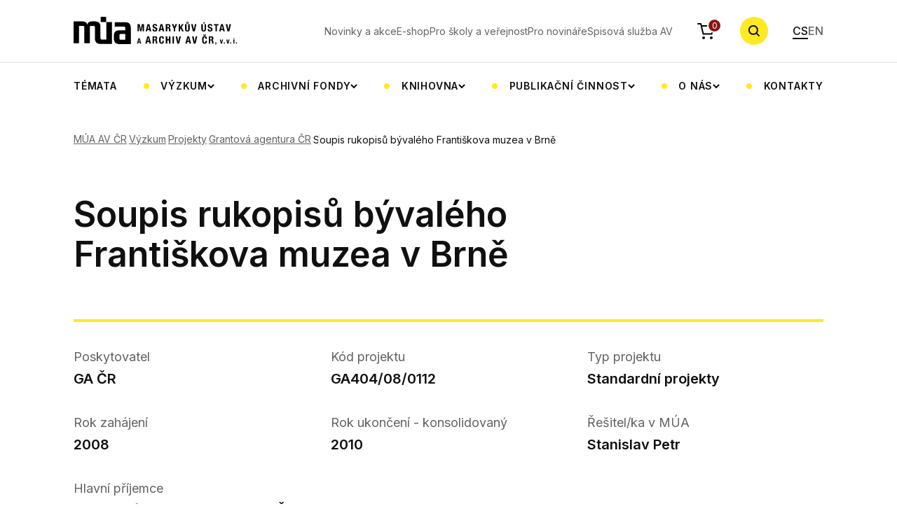

--- FILE ---
content_type: text/html; charset=UTF-8
request_url: https://www.mua.cas.cz/cs/projekt/soupis-rukopis%C5%AF-byvaleho-frantiskova-muzea-v-brne
body_size: 5379
content:
<!DOCTYPE html>
<html lang="cs" data-currency-symbol="Kč">
    <head>
        <meta charset="UTF-8">
        <title> Masarykův ústav a Archiv Akademie věd České republiky</title>
                <meta charset="UTF-8">
        <meta http-equiv="X-UA-Compatible" content="IE=edge">
        <meta name="viewport" content="width=device-width, initial-scale=1.0">
        <meta name="description" content="">
        <meta property="og:title" content="Masarykův ústav a Archiv Akademie věd České republiky" />
        <meta property="og:description" content="" />
        <meta property="og:url" content="https://www.mua.cas.cz/cs/projekt/soupis-rukopis%C5%AF-byvaleho-frantiskova-muzea-v-brne" />
        <meta property="og:site_name" content="Masarykův ústav a Archiv Akademie věd České republiky" />
                <meta property="og:image" content="https://mua.greendot.cz/build/img/hp-hero.jpg" />
        <meta property="og:image:type" content="image/jpg" />

                <link rel="alternate" href="https://www.mua.cas.cz/cs/projekt/soupis-rukopis%C5%AF-byvaleho-frantiskova-muzea-v-brne" hreflang="cs" />
        <link rel="alternate" href="https://www.mua.cas.cz/en/projekt/soupis-rukopis%C5%AF-byvaleho-frantiskova-muzea-v-brne" hreflang="en" />

                            
        
                <link rel="apple-touch-icon" sizes="180x180" href="/build/favicon/apple-touch-icon.png">
        <link rel="icon" type="image/png" sizes="32x32" href="/build/favicon/favicon-32x32.png">
        <link rel="icon" type="image/png" sizes="16x16" href="/build/favicon/favicon-16x16.png">
        <link rel="manifest" href="/build/favicon/site.webmanifest">
        <link rel="mask-icon" href="/build/favicon/safari-pinned-tab.svg" color="#5bbad5">
        <meta name="msapplication-TileColor" content="#da532c">
        <meta name="theme-color" content="#ffffff">

        <!-- Google Fonts -->
        <link rel="preconnect" href="https://fonts.googleapis.com">
        <link rel="preconnect" href="https://fonts.gstatic.com" crossorigin>
        <link href="https://fonts.googleapis.com/css2?family=Inter:wght@400;500;600;700&display=swap" rel="stylesheet">
                    <link rel="stylesheet" href="/build/app.19c59f4e.css">
            <link rel="stylesheet" href="/build/glightboxCSS.8b668581.css">
        
                    <script src="/build/runtime.188fa053.js" defer></script><script src="/build/130.a5513593.js" defer></script><script src="/build/app.c0d07208.js" defer></script>
            <script src="/build/197.2baa5a20.js" defer></script><script src="/build/85.50860d60.js" defer></script><script src="/build/677.5a4e7ec9.js" defer></script><script src="/build/192.7f730b8c.js" defer></script><script src="/build/main.56b9ff2f.js" defer></script>
            <script src="/build/299.32adc6cc.js" defer></script><script src="/build/add_product.bd774568.js" defer></script>
            <script src="/build/522.f89454d5.js" defer></script><script src="/build/cart.8cbfdd8d.js" defer></script>
            <script src="/build/person_list.29abbdaa.js" defer></script>
            <script src="/build/356.7887627b.js" defer></script><script src="/build/calendar.fd8d4182.js" defer></script>
            <script src="/build/gallery.2da9496d.js" defer></script>
            <script src="/build/news.30f71def.js" defer></script>

            
            <script src="/build/js/plugins/glightbox.js"></script>
            </head>
    <body>
    <div class="bg-white header-wrapper">
        <div class="container">
            <header class="header">
                <a href="/cs" class="header__logo">
                    <img class="d-none d-xl-block" alt="MÚA" src="/build/svg/logo.svg">
                    <img class="d-block d-xl-none" alt="MÚA" src="/build/svg/logo-mob.svg">
                </a>
                <nav class="nav-top">
    <ul class="nav-top__list">
                    <li class="nav-top__item">
                <a href="/cs/aktualne-v-mua" class="nav-top__link">
                                            Novinky a akce
                                    </a>
            </li>
                    <li class="nav-top__item">
                <a href="/cs/publikace" class="nav-top__link">
                                            E-shop
                                    </a>
            </li>
                    <li class="nav-top__item">
                <a href="/cs/pro-skoly-a-verejnost" class="nav-top__link">
                                            Pro školy a veřejnost
                                    </a>
            </li>
                    <li class="nav-top__item">
                <a href="/cs/pro-novinare" class="nav-top__link">
                                            Pro novináře
                                    </a>
            </li>
                    <li class="nav-top__item">
                <a href="/cs/spisova-sluzba-av" class="nav-top__link">
                                            Spisová služba AV
                                    </a>
            </li>
            </ul>
</nav>
<a href="/cs/objednavka/obsah" class="header__cart">
    <img alt="cart" src="/build/svg/cart.svg" class="header__cart-icon">
    <div class="header__cart-count" id="headerCartOrderCount">0</div>
</a>
<button type="button" class="search-btn js-search-toggle">
    <!-- <img alt="search" class="search-btn__icon" src="/assets/svg/search.svg"> -->
    <svg class="search-btn__icon" width="18" height="18">
        <use href="/build/svg/search.svg#search" class="open"></use>
        <use href="/build/svg/search.svg#close" class="close"></use>
    </svg>
</button>
<div class="header__nav-toggle">
    <span></span>
    <span></span>
    <span></span>
</div>
<ul class="languages">
    <li class="languages__item">
        <a href="/cs/projekt/soupis-rukopis%C5%AF-byvaleho-frantiskova-muzea-v-brne" class="languages__link active">CS</a>
    </li>
    <li class="languages__item">
        <a href="/en/projekt/soupis-rukopis%C5%AF-byvaleho-frantiskova-muzea-v-brne" class="languages__link ">EN</a>
    </li>
</ul>


                <nav class="nav-categories">
    <ul class="nav-categories__list">
                                                                                                                                                                                                                                                                                                                                                                                                                                                                                                                                                                                                                                                                                                                                                                                                                                                                                                                                                                                                                                                                                                                                                                                                            
                                            <li class="nav-categories__item">
                            <a href="/cs/temata" class="nav-categories__link">
                                                                    Témata
                                                            </a>
                        </li>
                                                                                                                                                                                                                                                                                                                                                                                                    
                                            <li class="nav-categories__item nav-categories__item-dropdown">
                            <button type="button" class="nav-categories__link nav-categories__link-dropdown">
                                                                    Výzkum
                                                            </button>
                            <div class="cat-submenu">
                                <ul class="cat-submenu__list container">
                                                                                                                        <li class="cat-submenu__item">
                                                <a href="/cs/projekty" class="cat-submenu__link">
                                                                                                            Projekty
                                                                                                    </a>
                                            </li>
                                                                                                                                                                <li class="cat-submenu__item">
                                                <a href="/cs/tymy" class="cat-submenu__link">
                                                                                                            Týmy
                                                                                                    </a>
                                            </li>
                                                                                                                                                                <li class="cat-submenu__item">
                                                <a href="/cs/zahranicni-stipendiste-v-mua" class="cat-submenu__link">
                                                                                                            Zahraniční stipendisté v MÚA
                                                                                                    </a>
                                            </li>
                                                                                                            </ul>
                            </div>
                        </li>
                                                                                                                                                                                                                                                                                                                                                                                                                                                                                                                                                                                                                                                                                                                                                
                                            <li class="nav-categories__item nav-categories__item-dropdown">
                            <button type="button" class="nav-categories__link nav-categories__link-dropdown">
                                                                    Archivní fondy
                                                            </button>
                            <div class="cat-submenu">
                                <ul class="cat-submenu__list container">
                                                                                                                        <li class="cat-submenu__item">
                                                <a href="/cs/poprve-v-archivu" class="cat-submenu__link">
                                                                                                            Poprvé v archivu
                                                                                                    </a>
                                            </li>
                                                                                                                                                                <li class="cat-submenu__item">
                                                <a href="/cs/badatelna" class="cat-submenu__link">
                                                                                                            Badatelna
                                                                                                    </a>
                                            </li>
                                                                                                                                                                <li class="cat-submenu__item">
                                                <a href="/cs/archivni-fondy-a-databaze" class="cat-submenu__link">
                                                                                                            Archivní fondy a databáze
                                                                                                    </a>
                                            </li>
                                                                                                                                                                <li class="cat-submenu__item">
                                                <a href="/cs/vademecum" class="cat-submenu__link">
                                                                                                            Vademecum
                                                                                                    </a>
                                            </li>
                                                                                                                                                                <li class="cat-submenu__item">
                                                <a href="/cs/digitalizace-archivalii" class="cat-submenu__link">
                                                                                                            Digitalizace archiválií
                                                                                                    </a>
                                            </li>
                                                                                                                                                                <li class="cat-submenu__item">
                                                <a href="/cs/akvizice-osobnich-fondu" class="cat-submenu__link">
                                                                                                            Akvizice osobních fondů
                                                                                                    </a>
                                            </li>
                                                                                                                                                                                        </ul>
                            </div>
                        </li>
                                                                                                                                                                                                                                                                                                                                                                                                                                                                                                                                                                                                                                                                                                                                                                                                    
                                            <li class="nav-categories__item nav-categories__item-dropdown">
                            <button type="button" class="nav-categories__link nav-categories__link-dropdown">
                                                                    Knihovna
                                                            </button>
                            <div class="cat-submenu">
                                <ul class="cat-submenu__list container">
                                                                                                                        <li class="cat-submenu__item">
                                                <a href="/cs/knihovna-mua" class="cat-submenu__link">
                                                                                                            Knihovna MÚA, katalogy
                                                                                                    </a>
                                            </li>
                                                                                                                                                                <li class="cat-submenu__item">
                                                <a href="/cs/badatelna" class="cat-submenu__link">
                                                                                                            Badatelna
                                                                                                    </a>
                                            </li>
                                                                                                                                                                <li class="cat-submenu__item">
                                                <a href="/cs/o-knihovne" class="cat-submenu__link">
                                                                                                            O knihovně
                                                                                                    </a>
                                            </li>
                                                                                                                                                                <li class="cat-submenu__item">
                                                <a href="/cs/elektronicke-informacni-zdroje" class="cat-submenu__link">
                                                                                                            Elektronické informační zdroje
                                                                                                    </a>
                                            </li>
                                                                                                                                                                <li class="cat-submenu__item">
                                                <a href="/cs/katalogizace-knihovny-t-g-masaryka" class="cat-submenu__link">
                                                                                                            Katalogizace Knihovny T. G. Masaryka
                                                                                                    </a>
                                            </li>
                                                                                                                                                                <li class="cat-submenu__item">
                                                <a href="/cs/meziknihovni-vypujcni-sluzba" class="cat-submenu__link">
                                                                                                            Meziknihovní výpůjční služba
                                                                                                    </a>
                                            </li>
                                                                                                                                                                <li class="cat-submenu__item">
                                                <a href="/cs/novinky-v-knihovnach-masarykova-ustavu-a-archivu-av-Cr" class="cat-submenu__link">
                                                                                                            Novinky v knihovnách MÚA
                                                                                                    </a>
                                            </li>
                                                                                                            </ul>
                            </div>
                        </li>
                                                                                                                                                                                                                                                                                                                                                                                                                                                                                                                                                                                                    
                                            <li class="nav-categories__item nav-categories__item-dropdown">
                            <button type="button" class="nav-categories__link nav-categories__link-dropdown">
                                                                    Publikační činnost
                                                            </button>
                            <div class="cat-submenu">
                                <ul class="cat-submenu__list container">
                                                                                                                        <li class="cat-submenu__item">
                                                <a href="/cs/publikace" class="cat-submenu__link">
                                                                                                            Publikace a e-shop
                                                                                                    </a>
                                            </li>
                                                                                                                                                                <li class="cat-submenu__item">
                                                <a href="/cs/casopisy" class="cat-submenu__link">
                                                                                                            Časopisy
                                                                                                    </a>
                                            </li>
                                                                                                                                                                <li class="cat-submenu__item">
                                                <a href="/cs/vedecke-vystupy" class="cat-submenu__link">
                                                                                                            Vědecké výstupy
                                                                                                    </a>
                                            </li>
                                                                                                                                                                <li class="cat-submenu__item">
                                                <a href="/cs/digitalni-vystupy" class="cat-submenu__link">
                                                                                                            Digitální výstupy
                                                                                                    </a>
                                            </li>
                                                                                                                                                                <li class="cat-submenu__item">
                                                <a href="/cs/nakladatelstvi" class="cat-submenu__link">
                                                                                                            Nakladatelství
                                                                                                    </a>
                                            </li>
                                                                                                            </ul>
                            </div>
                        </li>
                                                                                                                                                                                                                                                                                                                                                                                                                                                                                                                                                                                                                                                                                                                                                                                                                                                                                                                                
                                            <li class="nav-categories__item nav-categories__item-dropdown">
                            <button type="button" class="nav-categories__link nav-categories__link-dropdown">
                                                                    O nás
                                                            </button>
                            <div class="cat-submenu">
                                <ul class="cat-submenu__list container">
                                                                                                                        <li class="cat-submenu__item">
                                                <a href="/cs/o-ustavu" class="cat-submenu__link">
                                                                                                            O ústavu
                                                                                                    </a>
                                            </li>
                                                                                                                                                                                                                                            <li class="cat-submenu__item">
                                                <a href="/cs/oddeleni" class="cat-submenu__link">
                                                                                                            Oddělení
                                                                                                    </a>
                                            </li>
                                                                                                                                                                <li class="cat-submenu__item">
                                                <a href="/cs/zakladni-dokumenty-mUa-av-Cr" class="cat-submenu__link">
                                                                                                            Základní dokumenty MÚA AV ČR
                                                                                                    </a>
                                            </li>
                                                                                                                                                                                                                                            <li class="cat-submenu__item">
                                                <a href="/cs/lide" class="cat-submenu__link">
                                                                                                            Lidé
                                                                                                    </a>
                                            </li>
                                                                                                                                                                <li class="cat-submenu__item">
                                                <a href="/cs/spoluprace-a-partnerstvi" class="cat-submenu__link">
                                                                                                            Spolupráce a partnerství
                                                                                                    </a>
                                            </li>
                                                                                                                                                                                                                                                                                                                                                                                                    <li class="cat-submenu__item">
                                                <a href="/cs/fotogalerie" class="cat-submenu__link">
                                                                                                            Fotogalerie
                                                                                                    </a>
                                            </li>
                                                                                                            </ul>
                            </div>
                        </li>
                                                                                                                                                <li class="nav-categories__item">
                            <a href="/cs/kontakty" class="nav-categories__link">
                                                                    Kontakty
                                                            </a>
                        </li>
                                                </ul>
</nav>
            </header>
        </div>
    </div>
    <div class="fixed-header-fix"></div>
    <div class="search-wrap">
        <div class="container">
            <form class="search-row" method="GET" action="/cs/hledat/vyraz">
                <div class="search-row__input-wrap">
                    <label class="search-row__label" for="searchRow">Zadejte hledaný výraz</label>
                    <input type="search" id="searchRow" class="search-row__input" name="search" placeholder="Zadejte hledaný výraz">

                    <svg class="search-row__input-icon" width="17" height="17" viewBox="0 0 17 17" fill="none" xmlns="http://www.w3.org/2000/svg">
                        <path fill-rule="evenodd" clip-rule="evenodd" d="M11.7653 12.6067C9.02352 14.6623 5.11667 14.4433 2.62308 11.9497C-0.110587 9.21608 -0.110586 4.78392 2.62308 2.05025C5.35675 -0.683418 9.78891 -0.683418 12.5226 2.05025C15.0162 4.54384 15.2352 8.45069 13.1796 11.1925L17 15.013L15.5858 16.4272L11.7653 12.6067ZM11.1084 10.5355C9.15574 12.4882 5.98992 12.4882 4.0373 10.5355C2.08468 8.58291 2.08467 5.41709 4.0373 3.46447C5.98992 1.51184 9.15574 1.51184 11.1084 3.46447C13.061 5.41709 13.061 8.58291 11.1084 10.5355Z" fill="currentColor"/>
                    </svg>

                </div>
                <button type="submit" class="btn btn-primary">Vyhledat</button>
                <button type="button" name="Zavřit" class="search-row__close js-search-toggle">
                    <svg width="24" height="24" viewBox="0 0 24 24" fill="none" xmlns="http://www.w3.org/2000/svg">
                        <rect x="2.80762" y="4.22168" width="2" height="24" transform="rotate(-45 2.80762 4.22168)" fill="currentColor"/>
                        <rect x="19.7783" y="2.80762" width="2" height="24" transform="rotate(45 19.7783 2.80762)" fill="currentColor"/>
                    </svg>
                </button>
            </form>
        </div>
    </div>
    <div class="search-overlay"></div>
                                            
    
    <div class="container">
        <ul class="breadcrumbs">
                            <li class="breadcrumbs__item">
                    <a class="breadcrumbs__link" href="/cs/">MÚA AV ČR</a>
                </li>
                            <li class="breadcrumbs__item">
                    <a class="breadcrumbs__link" href="/cs/vyzkum">Výzkum</a>
                </li>
                            <li class="breadcrumbs__item">
                    <a class="breadcrumbs__link" href="/cs/projekty">Projekty</a>
                </li>
                            <li class="breadcrumbs__item">
                    <a class="breadcrumbs__link" href="/cs/grantova-agentura-cr">Grantová agentura ČR</a>
                </li>
                        <li class="breadcrumbs__item breadcrumbs__item--current">
                <span class="breadcrumbs__current" href="">Soupis rukopisů bývalého Františkova muzea v Brně</span>
            </li>
        </ul>
    </div>
        
            <section class="content">
        <div class="container">
            <div class="row">
                <div class="col-12 col-lg-10">
                    <h1 class="main-title">
                                                    Soupis rukopisů bývalého Františkova muzea v Brně
                                            </h1>
                </div>
            </div>
        </div>
    </section>

    <section class="mt-5">
    <div class="container">
        <div class="project-detail">
                            <div class="project-detail__section">
                    <h5 class="project-detail__section-heading">Poskytovatel</h5>
                    <div class="project-detail__section-content">
                        GA ČR
                    </div>
                </div>
                                        <div class="project-detail__section">
                    <h5 class="project-detail__section-heading">Kód projektu</h5>
                    <div class="project-detail__section-content">
                        GA404/08/0112
                    </div>
                </div>
                                        <div class="project-detail__section">
                    <h5 class="project-detail__section-heading">Typ projektu</h5>
                    <div class="project-detail__section-content">
                        Standardní projekty
                    </div>
                </div>
                                        <div class="project-detail__section">
                    <h5 class="project-detail__section-heading">Rok zahájení</h5>
                    <div class="project-detail__section-content">
                        2008
                    </div>
                </div>
                                        <div class="project-detail__section">
                    <h5 class="project-detail__section-heading">Rok ukončení - konsolidovaný</h5>
                    <div class="project-detail__section-content">
                        2010
                    </div>
                </div>
                                        <div class="project-detail__section">
                    <h5 class="project-detail__section-heading">Řešitel/ka v MÚA</h5>
                    <div class="project-detail__section-content">
                        Stanislav Petr
                    </div>
                </div>
                                        <div class="project-detail__section">
                    <h5 class="project-detail__section-heading">Hlavní příjemce</h5>
                    <div class="project-detail__section-content">
                        Masarykův ústav a Archiv AV ČR
                    </div>
                </div>
                                </div>
        <div class="d-flex gap-5 mt-100">
                                        <a href="https://www.isvavai.cz/cep?s=jednoduche-vyhledavani&amp;ss=detail&amp;h=GA404%2F08%2F0112" class="btn btn-outline btn-icon">
                    Projekt na isvavai.cz
                    <svg class="btn-icon__arrow-right">
                        <use href="/build/svg/_btn-icons.svg#arrowRight"></use>
                    </svg>
                </a>
                    </div>
    </div>
</section>

        <section class="content">
        <div class="container">
            <div class="perex">
                Sbírka rukopisů bývalého Františkova muzea v Brně obsahuje téměř tisíc rukopisů (přesně 989), z nichž 26 je středověkých. Je uložena v Moravském zemském archivu  v Brně ve fondu G 11. Ke sbírce existuje jen velmi stručný inventární soupis, pořízený ředitelem muzea W. Schramem v roce 1890. Odborné veřejnosti jsou ze sbírky v podstatě známy pouze liturgické rukopisy pořízené Eliškou Rejčkou pro starobrněnské cisterciačky. Převážná většina rukopisů je novověkých a jsou často základními prameny k historii Moravy a sousedních zemí. Moderní vědecký katalog, který by měl být výsledkem navrhovaného projektu, zpřístupní tuto důležitou památku našeho kulturního dědictví pro další odborné využití.
            </div>
        </div>
    </section>


        

        <footer class="footer">
            <div class="container">
                <div class="footer__row">
                    <div class="footer__col">
                        <h4 class="footer__heading">Kontakt</h4>
                        <p class="footer__text">
                            <a href="tel:+420286010110" class="footer__link">+420 286 010 110</a> <br>
                            <a href="mailto:mua@mua.cas.cz" class="footer__link">mua@mua.cas.cz</a> <br>
                            ID datové schránky: cgsns2j
                        </p>
                    </div>
                    <div class="footer__col">
                        <h4 class="footer__heading">Adresa</h4>
                        <p class="footer__text">
                            <b>Masarykův ústav a Archiv AV ČR, v. v. i.</b> <br>
                            Gabčíkova 2362/10 <br>
                            Praha 8 <br>
                            182 00
                        </p>
                    </div>
                    <div class="footer__col">
                        <h4 class="footer__heading">Fakturační údaje</h4>
                        <p class="footer__text">
                            Číslo účtu: 7654270028/5500 <br>
                            IČO: 67985921 <br>
                            DIČ: CZ67985921 <br>
                        </p>
                    </div>
                    <div class="footer__col">
                        <h4 class="footer__heading">Sledujte nás</h4>
                        <div class="d-flex gap-4">
                        <a href="https://www.facebook.com/masaryk.avcr/?locale=cs_CZ" target="_blank">
                            <img alt="Facebook" src="/build/svg/facebook.svg">
                        </a>
                           <a href="https://www.linkedin.com/company/masaryk-institute-and-archives-of-the-czech-academy-of-sciences/" target="_blank">
                            <img alt="LinkedIn" src="/build/svg/linkedin.svg">
                        </a>
                           <a href="https://www.youtube.com/@masarykavcr" target="_blank">
                            <img alt="Youtube" src="/build/svg/yt.svg">
                        </a>
                        </div>
                    </div>
                </div>
                <div class="footer__row footer__partners">
                    <a href="https://www.avcr.cz/">
                        <img alt="AVČR" src="/build/img/logo-AVCR.png">
                    </a>
                    <a href="https://gacr.cz/">
                        <img alt="GAČR" src="/build/img/logo-GACR.png">
                    </a>
                    <a href="https://www.tacr.cz/">
                        <img alt="TAČR" src="/build/img/logo-TACR.png">
                    </a>
                    <a href="https://www.mkcr.cz/">
                        <img alt="MKČR" src="/build/img/logo-MKCR.png">
                    </a>
                    <a href="https://www.mzv.cz/">
                        <img alt="MZČR" src="/build/img/logo-MZCR.png">
                    </a>
                    <a href="https://european-union.europa.eu/select-language?destination=/node/1">
                        <img alt="EU" src="/build/img/logo-EU.png">
                    </a>
                </div>
                <div class="footer__row">
                    <p class="footer__c">Copyright ©&nbsp;<span id="current_year"></span>. Masarykův ústav a Archiv AV ČR, v. v. i.</p>
                    <p class="footer__c">
                    <a href="/cs/prohlaseni-o-pristupnosti">
                            Prohlášení o přístupnosti</a></p>
                </div>
            </div>

        </footer>
        <script defer>
            var lightbox = GLightbox();
            lightbox.on('open', (target) => {
            });
        </script>
    </body>
</html>


--- FILE ---
content_type: application/javascript
request_url: https://www.mua.cas.cz/build/299.32adc6cc.js
body_size: 4675
content:
(self.webpackChunk=self.webpackChunk||[]).push([[299],{39483:(t,e,r)=>{var n=r(4411),o=r(66330),i=TypeError;t.exports=function(t){if(n(t))return t;throw i(o(t)+" is not a constructor")}},25787:(t,e,r)=>{var n=r(47976),o=TypeError;t.exports=function(t,e){if(n(e,t))return t;throw o("Incorrect invocation")}},18533:(t,e,r)=>{"use strict";var n=r(42092).forEach,o=r(9341)("forEach");t.exports=o?[].forEach:function(t){return n(this,t,arguments.length>1?arguments[1]:void 0)}},17072:(t,e,r)=>{var n=r(5112)("iterator"),o=!1;try{var i=0,c={next:function(){return{done:!!i++}},return:function(){o=!0}};c[n]=function(){return this},Array.from(c,(function(){throw 2}))}catch(t){}t.exports=function(t,e){if(!e&&!o)return!1;var r=!1;try{var i={};i[n]=function(){return{next:function(){return{done:r=!0}}}},t(i)}catch(t){}return r}},7871:(t,e,r)=>{var n=r(83823),o=r(35268);t.exports=!n&&!o&&"object"==typeof window&&"object"==typeof document},83823:t=>{t.exports="object"==typeof Deno&&Deno&&"object"==typeof Deno.version},71528:(t,e,r)=>{var n=r(88113);t.exports=/ipad|iphone|ipod/i.test(n)&&"undefined"!=typeof Pebble},6833:(t,e,r)=>{var n=r(88113);t.exports=/(?:ipad|iphone|ipod).*applewebkit/i.test(n)},35268:(t,e,r)=>{var n=r(84326);t.exports="undefined"!=typeof process&&"process"==n(process)},71036:(t,e,r)=>{var n=r(88113);t.exports=/web0s(?!.*chrome)/i.test(n)},71246:(t,e,r)=>{var n=r(70648),o=r(58173),i=r(68554),c=r(97497),a=r(5112)("iterator");t.exports=function(t){if(!i(t))return o(t,a)||o(t,"@@iterator")||c[n(t)]}},18554:(t,e,r)=>{var n=r(46916),o=r(19662),i=r(19670),c=r(66330),a=r(71246),s=TypeError;t.exports=function(t,e){var r=arguments.length<2?a(t):e;if(o(r))return i(n(r,t));throw s(c(t)+" is not iterable")}},842:t=>{t.exports=function(t,e){try{1==arguments.length?console.error(t):console.error(t,e)}catch(t){}}},97659:(t,e,r)=>{var n=r(5112),o=r(97497),i=n("iterator"),c=Array.prototype;t.exports=function(t){return void 0!==t&&(o.Array===t||c[i]===t)}},20408:(t,e,r)=>{var n=r(49974),o=r(46916),i=r(19670),c=r(66330),a=r(97659),s=r(26244),u=r(47976),f=r(18554),v=r(71246),p=r(99212),h=TypeError,d=function(t,e){this.stopped=t,this.result=e},l=d.prototype;t.exports=function(t,e,r){var m,y,x,w,E,T,g,j=r&&r.that,b=!(!r||!r.AS_ENTRIES),R=!(!r||!r.IS_RECORD),C=!(!r||!r.IS_ITERATOR),O=!(!r||!r.INTERRUPTED),P=n(e,j),S=function(t){return m&&p(m,"normal",t),new d(!0,t)},N=function(t){return b?(i(t),O?P(t[0],t[1],S):P(t[0],t[1])):O?P(t,S):P(t)};if(R)m=t.iterator;else if(C)m=t;else{if(!(y=v(t)))throw h(c(t)+" is not iterable");if(a(y)){for(x=0,w=s(t);w>x;x++)if((E=N(t[x]))&&u(l,E))return E;return new d(!1)}m=f(t,y)}for(T=R?t.next:m.next;!(g=o(T,m)).done;){try{E=N(g.value)}catch(t){p(m,"throw",t)}if("object"==typeof E&&E&&u(l,E))return E}return new d(!1)}},99212:(t,e,r)=>{var n=r(46916),o=r(19670),i=r(58173);t.exports=function(t,e,r){var c,a;o(t);try{if(!(c=i(t,"return"))){if("throw"===e)throw r;return r}c=n(c,t)}catch(t){a=!0,c=t}if("throw"===e)throw r;if(a)throw c;return o(c),r}},95948:(t,e,r)=>{var n,o,i,c,a,s=r(17854),u=r(49974),f=r(31236).f,v=r(20261).set,p=r(18572),h=r(6833),d=r(71528),l=r(71036),m=r(35268),y=s.MutationObserver||s.WebKitMutationObserver,x=s.document,w=s.process,E=s.Promise,T=f(s,"queueMicrotask"),g=T&&T.value;if(!g){var j=new p,b=function(){var t,e;for(m&&(t=w.domain)&&t.exit();e=j.get();)try{e()}catch(t){throw j.head&&n(),t}t&&t.enter()};h||m||l||!y||!x?!d&&E&&E.resolve?((c=E.resolve(void 0)).constructor=E,a=u(c.then,c),n=function(){a(b)}):m?n=function(){w.nextTick(b)}:(v=u(v,s),n=function(){v(b)}):(o=!0,i=x.createTextNode(""),new y(b).observe(i,{characterData:!0}),n=function(){i.data=o=!o}),g=function(t){j.head||n(),j.add(t)}}t.exports=g},78523:(t,e,r)=>{"use strict";var n=r(19662),o=TypeError,i=function(t){var e,r;this.promise=new t((function(t,n){if(void 0!==e||void 0!==r)throw o("Bad Promise constructor");e=t,r=n})),this.resolve=n(e),this.reject=n(r)};t.exports.f=function(t){return new i(t)}},12534:t=>{t.exports=function(t){try{return{error:!1,value:t()}}catch(t){return{error:!0,value:t}}}},63702:(t,e,r)=>{var n=r(17854),o=r(2492),i=r(60614),c=r(54705),a=r(42788),s=r(5112),u=r(7871),f=r(83823),v=r(31913),p=r(7392),h=o&&o.prototype,d=s("species"),l=!1,m=i(n.PromiseRejectionEvent),y=c("Promise",(function(){var t=a(o),e=t!==String(o);if(!e&&66===p)return!0;if(v&&(!h.catch||!h.finally))return!0;if(!p||p<51||!/native code/.test(t)){var r=new o((function(t){t(1)})),n=function(t){t((function(){}),(function(){}))};if((r.constructor={})[d]=n,!(l=r.then((function(){}))instanceof n))return!0}return!e&&(u||f)&&!m}));t.exports={CONSTRUCTOR:y,REJECTION_EVENT:m,SUBCLASSING:l}},2492:(t,e,r)=>{var n=r(17854);t.exports=n.Promise},69478:(t,e,r)=>{var n=r(19670),o=r(70111),i=r(78523);t.exports=function(t,e){if(n(t),o(e)&&e.constructor===t)return e;var r=i.f(t);return(0,r.resolve)(e),r.promise}},80612:(t,e,r)=>{var n=r(2492),o=r(17072),i=r(63702).CONSTRUCTOR;t.exports=i||!o((function(t){n.all(t).then(void 0,(function(){}))}))},18572:t=>{var e=function(){this.head=null,this.tail=null};e.prototype={add:function(t){var e={item:t,next:null},r=this.tail;r?r.next=e:this.head=e,this.tail=e},get:function(){var t=this.head;if(t)return null===(this.head=t.next)&&(this.tail=null),t.item}},t.exports=e},96340:(t,e,r)=>{"use strict";var n=r(35005),o=r(47045),i=r(5112),c=r(19781),a=i("species");t.exports=function(t){var e=n(t);c&&e&&!e[a]&&o(e,a,{configurable:!0,get:function(){return this}})}},36707:(t,e,r)=>{var n=r(19670),o=r(39483),i=r(68554),c=r(5112)("species");t.exports=function(t,e){var r,a=n(t).constructor;return void 0===a||i(r=n(a)[c])?e:o(r)}},20261:(t,e,r)=>{var n,o,i,c,a=r(17854),s=r(22104),u=r(49974),f=r(60614),v=r(92597),p=r(47293),h=r(60490),d=r(50206),l=r(80317),m=r(48053),y=r(6833),x=r(35268),w=a.setImmediate,E=a.clearImmediate,T=a.process,g=a.Dispatch,j=a.Function,b=a.MessageChannel,R=a.String,C=0,O={},P="onreadystatechange";p((function(){n=a.location}));var S=function(t){if(v(O,t)){var e=O[t];delete O[t],e()}},N=function(t){return function(){S(t)}},I=function(t){S(t.data)},k=function(t){a.postMessage(R(t),n.protocol+"//"+n.host)};w&&E||(w=function(t){m(arguments.length,1);var e=f(t)?t:j(t),r=d(arguments,1);return O[++C]=function(){s(e,void 0,r)},o(C),C},E=function(t){delete O[t]},x?o=function(t){T.nextTick(N(t))}:g&&g.now?o=function(t){g.now(N(t))}:b&&!y?(c=(i=new b).port2,i.port1.onmessage=I,o=u(c.postMessage,c)):a.addEventListener&&f(a.postMessage)&&!a.importScripts&&n&&"file:"!==n.protocol&&!p(k)?(o=k,a.addEventListener("message",I,!1)):o=P in l("script")?function(t){h.appendChild(l("script"))[P]=function(){h.removeChild(this),S(t)}}:function(t){setTimeout(N(t),0)}),t.exports={set:w,clear:E}},89554:(t,e,r)=>{"use strict";var n=r(82109),o=r(18533);n({target:"Array",proto:!0,forced:[].forEach!=o},{forEach:o})},69070:(t,e,r)=>{var n=r(82109),o=r(19781),i=r(3070).f;n({target:"Object",stat:!0,forced:Object.defineProperty!==i,sham:!o},{defineProperty:i})},70821:(t,e,r)=>{"use strict";var n=r(82109),o=r(46916),i=r(19662),c=r(78523),a=r(12534),s=r(20408);n({target:"Promise",stat:!0,forced:r(80612)},{all:function(t){var e=this,r=c.f(e),n=r.resolve,u=r.reject,f=a((function(){var r=i(e.resolve),c=[],a=0,f=1;s(t,(function(t){var i=a++,s=!1;f++,o(r,e,t).then((function(t){s||(s=!0,c[i]=t,--f||n(c))}),u)})),--f||n(c)}));return f.error&&u(f.value),r.promise}})},94164:(t,e,r)=>{"use strict";var n=r(82109),o=r(31913),i=r(63702).CONSTRUCTOR,c=r(2492),a=r(35005),s=r(60614),u=r(98052),f=c&&c.prototype;if(n({target:"Promise",proto:!0,forced:i,real:!0},{catch:function(t){return this.then(void 0,t)}}),!o&&s(c)){var v=a("Promise").prototype.catch;f.catch!==v&&u(f,"catch",v,{unsafe:!0})}},43401:(t,e,r)=>{"use strict";var n,o,i,c=r(82109),a=r(31913),s=r(35268),u=r(17854),f=r(46916),v=r(98052),p=r(27674),h=r(58003),d=r(96340),l=r(19662),m=r(60614),y=r(70111),x=r(25787),w=r(36707),E=r(20261).set,T=r(95948),g=r(842),j=r(12534),b=r(18572),R=r(29909),C=r(2492),O=r(63702),P=r(78523),S="Promise",N=O.CONSTRUCTOR,I=O.REJECTION_EVENT,k=O.SUBCLASSING,U=R.getterFor(S),A=R.set,D=C&&C.prototype,M=C,_=D,L=u.TypeError,B=u.document,F=u.process,G=P.f,J=G,V=!!(B&&B.createEvent&&u.dispatchEvent),q="unhandledrejection",H=function(t){var e;return!(!y(t)||!m(e=t.then))&&e},K=function(t,e){var r,n,o,i=e.value,c=1==e.state,a=c?t.ok:t.fail,s=t.resolve,u=t.reject,v=t.domain;try{a?(c||(2===e.rejection&&Y(e),e.rejection=1),!0===a?r=i:(v&&v.enter(),r=a(i),v&&(v.exit(),o=!0)),r===t.promise?u(L("Promise-chain cycle")):(n=H(r))?f(n,r,s,u):s(r)):u(i)}catch(t){v&&!o&&v.exit(),u(t)}},W=function(t,e){t.notified||(t.notified=!0,T((function(){for(var r,n=t.reactions;r=n.get();)K(r,t);t.notified=!1,e&&!t.rejection&&Q(t)})))},z=function(t,e,r){var n,o;V?((n=B.createEvent("Event")).promise=e,n.reason=r,n.initEvent(t,!1,!0),u.dispatchEvent(n)):n={promise:e,reason:r},!I&&(o=u["on"+t])?o(n):t===q&&g("Unhandled promise rejection",r)},Q=function(t){f(E,u,(function(){var e,r=t.facade,n=t.value;if(X(t)&&(e=j((function(){s?F.emit("unhandledRejection",n,r):z(q,r,n)})),t.rejection=s||X(t)?2:1,e.error))throw e.value}))},X=function(t){return 1!==t.rejection&&!t.parent},Y=function(t){f(E,u,(function(){var e=t.facade;s?F.emit("rejectionHandled",e):z("rejectionhandled",e,t.value)}))},Z=function(t,e,r){return function(n){t(e,n,r)}},$=function(t,e,r){t.done||(t.done=!0,r&&(t=r),t.value=e,t.state=2,W(t,!0))},tt=function(t,e,r){if(!t.done){t.done=!0,r&&(t=r);try{if(t.facade===e)throw L("Promise can't be resolved itself");var n=H(e);n?T((function(){var r={done:!1};try{f(n,e,Z(tt,r,t),Z($,r,t))}catch(e){$(r,e,t)}})):(t.value=e,t.state=1,W(t,!1))}catch(e){$({done:!1},e,t)}}};if(N&&(_=(M=function(t){x(this,_),l(t),f(n,this);var e=U(this);try{t(Z(tt,e),Z($,e))}catch(t){$(e,t)}}).prototype,(n=function(t){A(this,{type:S,done:!1,notified:!1,parent:!1,reactions:new b,rejection:!1,state:0,value:void 0})}).prototype=v(_,"then",(function(t,e){var r=U(this),n=G(w(this,M));return r.parent=!0,n.ok=!m(t)||t,n.fail=m(e)&&e,n.domain=s?F.domain:void 0,0==r.state?r.reactions.add(n):T((function(){K(n,r)})),n.promise})),o=function(){var t=new n,e=U(t);this.promise=t,this.resolve=Z(tt,e),this.reject=Z($,e)},P.f=G=function(t){return t===M||undefined===t?new o(t):J(t)},!a&&m(C)&&D!==Object.prototype)){i=D.then,k||v(D,"then",(function(t,e){var r=this;return new M((function(t,e){f(i,r,t,e)})).then(t,e)}),{unsafe:!0});try{delete D.constructor}catch(t){}p&&p(D,_)}c({global:!0,constructor:!0,wrap:!0,forced:N},{Promise:M}),h(M,S,!1,!0),d(S)},88674:(t,e,r)=>{r(43401),r(70821),r(94164),r(6027),r(60683),r(96294)},6027:(t,e,r)=>{"use strict";var n=r(82109),o=r(46916),i=r(19662),c=r(78523),a=r(12534),s=r(20408);n({target:"Promise",stat:!0,forced:r(80612)},{race:function(t){var e=this,r=c.f(e),n=r.reject,u=a((function(){var c=i(e.resolve);s(t,(function(t){o(c,e,t).then(r.resolve,n)}))}));return u.error&&n(u.value),r.promise}})},60683:(t,e,r)=>{"use strict";var n=r(82109),o=r(46916),i=r(78523);n({target:"Promise",stat:!0,forced:r(63702).CONSTRUCTOR},{reject:function(t){var e=i.f(this);return o(e.reject,void 0,t),e.promise}})},96294:(t,e,r)=>{"use strict";var n=r(82109),o=r(35005),i=r(31913),c=r(2492),a=r(63702).CONSTRUCTOR,s=r(69478),u=o("Promise"),f=i&&!a;n({target:"Promise",stat:!0,forced:i||a},{resolve:function(t){return s(f&&this===u?c:this,t)}})},54747:(t,e,r)=>{var n=r(17854),o=r(48324),i=r(98509),c=r(18533),a=r(68880),s=function(t){if(t&&t.forEach!==c)try{a(t,"forEach",c)}catch(e){t.forEach=c}};for(var u in o)o[u]&&s(n[u]&&n[u].prototype);s(i)}}]);

--- FILE ---
content_type: application/javascript
request_url: https://www.mua.cas.cz/build/356.7887627b.js
body_size: 62811
content:
(self.webpackChunk=self.webpackChunk||[]).push([[356],{65069:(e,t,n)=>{"use strict";var o=n(82109),r=n(1702),s=n(43157),i=r([].reverse),c=[1,2];o({target:"Array",proto:!0,forced:String(c)===String(c.reverse())},{reverse:function(){return s(this)&&(this.length=this.length),i(this)}})},47042:(e,t,n)=>{"use strict";var o=n(82109),r=n(43157),s=n(4411),i=n(70111),c=n(51400),l=n(26244),a=n(45656),u=n(86135),p=n(5112),f=n(81194),d=n(50206),h=f("slice"),m=p("species"),g=Array,y=Math.max;o({target:"Array",proto:!0,forced:!h},{slice:function(e,t){var n,o,p,f=a(this),h=l(f),v=c(e,h),_=c(void 0===t?h:t,h);if(r(f)&&(n=f.constructor,(s(n)&&(n===g||r(n.prototype))||i(n)&&null===(n=n[m]))&&(n=void 0),n===g||void 0===n))return d(f,v,_);for(o=new(void 0===n?g:n)(y(_-v,0)),p=0;v<_;v++,p++)v in f&&u(o,p,f[v]);return o.length=p,o}})},68309:(e,t,n)=>{var o=n(19781),r=n(76530).EXISTS,s=n(1702),i=n(47045),c=Function.prototype,l=s(c.toString),a=/function\b(?:\s|\/\*[\S\s]*?\*\/|\/\/[^\n\r]*[\n\r]+)*([^\s(/]*)/,u=s(a.exec);o&&!r&&i(c,"name",{configurable:!0,get:function(){try{return u(a,l(this))[1]}catch(e){return""}}})},73706:(e,t,n)=>{var o=n(17854);n(58003)(o.JSON,"JSON",!0)},10408:(e,t,n)=>{n(58003)(Math,"Math",!0)},78011:(e,t,n)=>{n(82109)({target:"Object",stat:!0,sham:!n(19781)},{create:n(70030)})},30489:(e,t,n)=>{var o=n(82109),r=n(47293),s=n(47908),i=n(79518),c=n(49920);o({target:"Object",stat:!0,forced:r((function(){i(1)})),sham:!c},{getPrototypeOf:function(e){return i(s(e))}})},68304:(e,t,n)=>{n(82109)({target:"Object",stat:!0},{setPrototypeOf:n(27674)})},72443:(e,t,n)=>{n(26800)("asyncIterator")},39341:(e,t,n)=>{var o=n(35005),r=n(26800),s=n(58003);r("toStringTag"),s(o("Symbol"),"Symbol")},83744:(e,t)=>{"use strict";t.Z=(e,t)=>{const n=e.__vccOpts||e;for(const[e,o]of t)n[e]=o;return n}},5166:(e,t,n)=>{"use strict";n.d(t,{HY:()=>us,ri:()=>Xc,j4:()=>ws,kq:()=>Vs,iD:()=>Es,_:()=>Rs,Uk:()=>Is,Wm:()=>As,C_:()=>f,j5:()=>c,wg:()=>gs,Ko:()=>ar,up:()=>or,zw:()=>E,bM:()=>Ac,nr:()=>Tc,F8:()=>Hc,wy:()=>Qo});var o={};function r(e,t){const n=Object.create(null),o=e.split(",");for(let e=0;e<o.length;e++)n[o[e]]=!0;return t?e=>!!n[e.toLowerCase()]:e=>!!n[e]}n.r(o),n.d(o,{BaseTransition:()=>So,Comment:()=>fs,EffectScope:()=>fe,Fragment:()=>us,KeepAlive:()=>Lo,ReactiveEffect:()=>Te,Static:()=>ds,Suspense:()=>to,Teleport:()=>ls,Text:()=>ps,Transition:()=>tc,TransitionGroup:()=>bc,VueElement:()=>Ji,assertNumber:()=>sn,callWithAsyncErrorHandling:()=>ln,callWithErrorHandling:()=>cn,camelize:()=>Q,capitalize:()=>ne,cloneVNode:()=>Fs,compatUtils:()=>Ni,computed:()=>ai,createApp:()=>Xc,createBlock:()=>ws,createCommentVNode:()=>Vs,createElementBlock:()=>Es,createElementVNode:()=>Rs,createHydrationRenderer:()=>es,createPropsRestProxy:()=>vi,createRenderer:()=>Qr,createSSRApp:()=>Qc,createSlots:()=>ur,createStaticVNode:()=>Ms,createTextVNode:()=>Is,createVNode:()=>As,customRef:()=>Xt,defineAsyncComponent:()=>Ro,defineComponent:()=>ko,defineCustomElement:()=>Wi,defineEmits:()=>pi,defineExpose:()=>fi,defineProps:()=>ui,defineSSRCustomElement:()=>qi,devtools:()=>kn,effect:()=>Ne,effectScope:()=>de,getCurrentInstance:()=>Ks,getCurrentScope:()=>me,getTransitionRawChildren:()=>To,guardReactiveProps:()=>Ls,h:()=>bi,handleError:()=>an,hydrate:()=>Zc,initCustomFormatter:()=>wi,initDirectivesForSSR:()=>nl,inject:()=>lo,isMemoSame:()=>Ci,isProxy:()=>It,isReactive:()=>Pt,isReadonly:()=>Lt,isRef:()=>$t,isRuntimeOnly:()=>oi,isShallow:()=>Ft,isVNode:()=>xs,markRaw:()=>Vt,mergeDefaults:()=>yi,mergeProps:()=>Ds,nextTick:()=>_n,normalizeClass:()=>f,normalizeProps:()=>d,normalizeStyle:()=>c,onActivated:()=>Io,onBeforeMount:()=>Ho,onBeforeUnmount:()=>Ko,onBeforeUpdate:()=>Wo,onDeactivated:()=>Mo,onErrorCaptured:()=>Xo,onMounted:()=>zo,onRenderTracked:()=>Zo,onRenderTriggered:()=>Yo,onScopeDispose:()=>ge,onServerPrefetch:()=>Go,onUnmounted:()=>Jo,onUpdated:()=>qo,openBlock:()=>gs,popScopeId:()=>Wn,provide:()=>co,proxyRefs:()=>Yt,pushScopeId:()=>zn,queuePostFlushCb:()=>En,reactive:()=>Tt,readonly:()=>Nt,ref:()=>Ht,registerRuntimeCompiler:()=>ni,render:()=>Yc,renderList:()=>ar,renderSlot:()=>pr,resolveComponent:()=>or,resolveDirective:()=>ir,resolveDynamicComponent:()=>sr,resolveFilter:()=>ki,resolveTransitionHooks:()=>wo,setBlockTracking:()=>bs,setDevtoolsHook:()=>Pn,setTransitionHooks:()=>Oo,shallowReactive:()=>kt,shallowReadonly:()=>Rt,shallowRef:()=>zt,ssrContextKey:()=>Si,ssrUtils:()=>Ti,stop:()=>Re,toDisplayString:()=>E,toHandlerKey:()=>oe,toHandlers:()=>dr,toRaw:()=>Mt,toRef:()=>tn,toRefs:()=>Qt,transformVNodeArgs:()=>Os,triggerRef:()=>Kt,unref:()=>Jt,useAttrs:()=>mi,useCssModule:()=>Gi,useCssVars:()=>Yi,useSSRContext:()=>Ei,useSlots:()=>hi,useTransitionState:()=>_o,vModelCheckbox:()=>kc,vModelDynamic:()=>Ic,vModelRadio:()=>Rc,vModelSelect:()=>Ac,vModelText:()=>Tc,vShow:()=>Hc,version:()=>Oi,warn:()=>rn,watch:()=>ho,watchEffect:()=>ao,watchPostEffect:()=>uo,watchSyncEffect:()=>po,withAsyncContext:()=>_i,withCtx:()=>Kn,withDefaults:()=>di,withDirectives:()=>Qo,withKeys:()=>$c,withMemo:()=>xi,withModifiers:()=>Uc,withScopeId:()=>qn});const s={1:"TEXT",2:"CLASS",4:"STYLE",8:"PROPS",16:"FULL_PROPS",32:"HYDRATE_EVENTS",64:"STABLE_FRAGMENT",128:"KEYED_FRAGMENT",256:"UNKEYED_FRAGMENT",512:"NEED_PATCH",1024:"DYNAMIC_SLOTS",2048:"DEV_ROOT_FRAGMENT",[-1]:"HOISTED",[-2]:"BAIL"},i=r("Infinity,undefined,NaN,isFinite,isNaN,parseFloat,parseInt,decodeURI,decodeURIComponent,encodeURI,encodeURIComponent,Math,Number,Date,Array,Object,Boolean,String,RegExp,Map,Set,JSON,Intl,BigInt");function c(e){if(I(e)){const t={};for(let n=0;n<e.length;n++){const o=e[n],r=U(o)?p(o):c(o);if(r)for(const e in r)t[e]=r[e]}return t}return U(e)||$(e)?e:void 0}const l=/;(?![^(]*\))/g,a=/:([^]+)/,u=/\/\*.*?\*\//gs;function p(e){const t={};return e.replace(u,"").split(l).forEach((e=>{if(e){const n=e.split(a);n.length>1&&(t[n[0].trim()]=n[1].trim())}})),t}function f(e){let t="";if(U(e))t=e;else if(I(e))for(let n=0;n<e.length;n++){const o=f(e[n]);o&&(t+=o+" ")}else if($(e))for(const n in e)e[n]&&(t+=n+" ");return t.trim()}function d(e){if(!e)return null;let{class:t,style:n}=e;return t&&!U(t)&&(e.class=f(t)),n&&(e.style=c(n)),e}const h=r("html,body,base,head,link,meta,style,title,address,article,aside,footer,header,hgroup,h1,h2,h3,h4,h5,h6,nav,section,div,dd,dl,dt,figcaption,figure,picture,hr,img,li,main,ol,p,pre,ul,a,b,abbr,bdi,bdo,br,cite,code,data,dfn,em,i,kbd,mark,q,rp,rt,ruby,s,samp,small,span,strong,sub,sup,time,u,var,wbr,area,audio,map,track,video,embed,object,param,source,canvas,script,noscript,del,ins,caption,col,colgroup,table,thead,tbody,td,th,tr,button,datalist,fieldset,form,input,label,legend,meter,optgroup,option,output,progress,select,textarea,details,dialog,menu,summary,template,blockquote,iframe,tfoot"),m=r("svg,animate,animateMotion,animateTransform,circle,clipPath,color-profile,defs,desc,discard,ellipse,feBlend,feColorMatrix,feComponentTransfer,feComposite,feConvolveMatrix,feDiffuseLighting,feDisplacementMap,feDistantLight,feDropShadow,feFlood,feFuncA,feFuncB,feFuncG,feFuncR,feGaussianBlur,feImage,feMerge,feMergeNode,feMorphology,feOffset,fePointLight,feSpecularLighting,feSpotLight,feTile,feTurbulence,filter,foreignObject,g,hatch,hatchpath,image,line,linearGradient,marker,mask,mesh,meshgradient,meshpatch,meshrow,metadata,mpath,path,pattern,polygon,polyline,radialGradient,rect,set,solidcolor,stop,switch,symbol,text,textPath,title,tspan,unknown,use,view"),g=r("area,base,br,col,embed,hr,img,input,link,meta,param,source,track,wbr"),y="itemscope,allowfullscreen,formnovalidate,ismap,nomodule,novalidate,readonly",v=r(y);function _(e){return!!e||""===e}function b(e,t){if(e===t)return!0;let n=B(e),o=B(t);if(n||o)return!(!n||!o)&&e.getTime()===t.getTime();if(n=D(e),o=D(t),n||o)return e===t;if(n=I(e),o=I(t),n||o)return!(!n||!o)&&function(e,t){if(e.length!==t.length)return!1;let n=!0;for(let o=0;n&&o<e.length;o++)n=b(e[o],t[o]);return n}(e,t);if(n=$(e),o=$(t),n||o){if(!n||!o)return!1;if(Object.keys(e).length!==Object.keys(t).length)return!1;for(const n in e){const o=e.hasOwnProperty(n),r=t.hasOwnProperty(n);if(o&&!r||!o&&r||!b(e[n],t[n]))return!1}}return String(e)===String(t)}function S(e,t){return e.findIndex((e=>b(e,t)))}const E=e=>U(e)?e:null==e?"":I(e)||$(e)&&(e.toString===z||!j(e.toString))?JSON.stringify(e,w,2):String(e),w=(e,t)=>t&&t.__v_isRef?w(e,t.value):M(t)?{[`Map(${t.size})`]:[...t.entries()].reduce(((e,[t,n])=>(e[`${t} =>`]=n,e)),{})}:V(t)?{[`Set(${t.size})`]:[...t.values()]}:!$(t)||I(t)||K(t)?t:String(t),x={},C=[],O=()=>{},T=()=>!1,k=/^on[^a-z]/,N=e=>k.test(e),R=e=>e.startsWith("onUpdate:"),A=Object.assign,P=(e,t)=>{const n=e.indexOf(t);n>-1&&e.splice(n,1)},L=Object.prototype.hasOwnProperty,F=(e,t)=>L.call(e,t),I=Array.isArray,M=e=>"[object Map]"===W(e),V=e=>"[object Set]"===W(e),B=e=>"[object Date]"===W(e),j=e=>"function"==typeof e,U=e=>"string"==typeof e,D=e=>"symbol"==typeof e,$=e=>null!==e&&"object"==typeof e,H=e=>$(e)&&j(e.then)&&j(e.catch),z=Object.prototype.toString,W=e=>z.call(e),q=e=>W(e).slice(8,-1),K=e=>"[object Object]"===W(e),J=e=>U(e)&&"NaN"!==e&&"-"!==e[0]&&""+parseInt(e,10)===e,G=r(",key,ref,ref_for,ref_key,onVnodeBeforeMount,onVnodeMounted,onVnodeBeforeUpdate,onVnodeUpdated,onVnodeBeforeUnmount,onVnodeUnmounted"),Y=r("bind,cloak,else-if,else,for,html,if,model,on,once,pre,show,slot,text,memo"),Z=e=>{const t=Object.create(null);return n=>t[n]||(t[n]=e(n))},X=/-(\w)/g,Q=Z((e=>e.replace(X,((e,t)=>t?t.toUpperCase():"")))),ee=/\B([A-Z])/g,te=Z((e=>e.replace(ee,"-$1").toLowerCase())),ne=Z((e=>e.charAt(0).toUpperCase()+e.slice(1))),oe=Z((e=>e?`on${ne(e)}`:"")),re=(e,t)=>!Object.is(e,t),se=(e,t)=>{for(let n=0;n<e.length;n++)e[n](t)},ie=(e,t,n)=>{Object.defineProperty(e,t,{configurable:!0,enumerable:!1,value:n})},ce=e=>{const t=parseFloat(e);return isNaN(t)?e:t},le=e=>{const t=U(e)?Number(e):NaN;return isNaN(t)?e:t};let ae;const ue=()=>ae||(ae="undefined"!=typeof globalThis?globalThis:"undefined"!=typeof self?self:"undefined"!=typeof window?window:void 0!==n.g?n.g:{});let pe;class fe{constructor(e=!1){this.detached=e,this._active=!0,this.effects=[],this.cleanups=[],this.parent=pe,!e&&pe&&(this.index=(pe.scopes||(pe.scopes=[])).push(this)-1)}get active(){return this._active}run(e){if(this._active){const t=pe;try{return pe=this,e()}finally{pe=t}}else 0}on(){pe=this}off(){pe=this.parent}stop(e){if(this._active){let t,n;for(t=0,n=this.effects.length;t<n;t++)this.effects[t].stop();for(t=0,n=this.cleanups.length;t<n;t++)this.cleanups[t]();if(this.scopes)for(t=0,n=this.scopes.length;t<n;t++)this.scopes[t].stop(!0);if(!this.detached&&this.parent&&!e){const e=this.parent.scopes.pop();e&&e!==this&&(this.parent.scopes[this.index]=e,e.index=this.index)}this.parent=void 0,this._active=!1}}}function de(e){return new fe(e)}function he(e,t=pe){t&&t.active&&t.effects.push(e)}function me(){return pe}function ge(e){pe&&pe.cleanups.push(e)}const ye=e=>{const t=new Set(e);return t.w=0,t.n=0,t},ve=e=>(e.w&Ee)>0,_e=e=>(e.n&Ee)>0,be=new WeakMap;let Se=0,Ee=1;const we=30;let xe;const Ce=Symbol(""),Oe=Symbol("");class Te{constructor(e,t=null,n){this.fn=e,this.scheduler=t,this.active=!0,this.deps=[],this.parent=void 0,he(this,n)}run(){if(!this.active)return this.fn();let e=xe,t=Ae;for(;e;){if(e===this)return;e=e.parent}try{return this.parent=xe,xe=this,Ae=!0,Ee=1<<++Se,Se<=we?(({deps:e})=>{if(e.length)for(let t=0;t<e.length;t++)e[t].w|=Ee})(this):ke(this),this.fn()}finally{Se<=we&&(e=>{const{deps:t}=e;if(t.length){let n=0;for(let o=0;o<t.length;o++){const r=t[o];ve(r)&&!_e(r)?r.delete(e):t[n++]=r,r.w&=~Ee,r.n&=~Ee}t.length=n}})(this),Ee=1<<--Se,xe=this.parent,Ae=t,this.parent=void 0,this.deferStop&&this.stop()}}stop(){xe===this?this.deferStop=!0:this.active&&(ke(this),this.onStop&&this.onStop(),this.active=!1)}}function ke(e){const{deps:t}=e;if(t.length){for(let n=0;n<t.length;n++)t[n].delete(e);t.length=0}}function Ne(e,t){e.effect&&(e=e.effect.fn);const n=new Te(e);t&&(A(n,t),t.scope&&he(n,t.scope)),t&&t.lazy||n.run();const o=n.run.bind(n);return o.effect=n,o}function Re(e){e.effect.stop()}let Ae=!0;const Pe=[];function Le(){Pe.push(Ae),Ae=!1}function Fe(){const e=Pe.pop();Ae=void 0===e||e}function Ie(e,t,n){if(Ae&&xe){let t=be.get(e);t||be.set(e,t=new Map);let o=t.get(n);o||t.set(n,o=ye());Me(o,void 0)}}function Me(e,t){let n=!1;Se<=we?_e(e)||(e.n|=Ee,n=!ve(e)):n=!e.has(xe),n&&(e.add(xe),xe.deps.push(e))}function Ve(e,t,n,o,r,s){const i=be.get(e);if(!i)return;let c=[];if("clear"===t)c=[...i.values()];else if("length"===n&&I(e)){const e=Number(o);i.forEach(((t,n)=>{("length"===n||n>=e)&&c.push(t)}))}else switch(void 0!==n&&c.push(i.get(n)),t){case"add":I(e)?J(n)&&c.push(i.get("length")):(c.push(i.get(Ce)),M(e)&&c.push(i.get(Oe)));break;case"delete":I(e)||(c.push(i.get(Ce)),M(e)&&c.push(i.get(Oe)));break;case"set":M(e)&&c.push(i.get(Ce))}if(1===c.length)c[0]&&Be(c[0]);else{const e=[];for(const t of c)t&&e.push(...t);Be(ye(e))}}function Be(e,t){const n=I(e)?e:[...e];for(const e of n)e.computed&&je(e,t);for(const e of n)e.computed||je(e,t)}function je(e,t){(e!==xe||e.allowRecurse)&&(e.scheduler?e.scheduler():e.run())}const Ue=r("__proto__,__v_isRef,__isVue"),De=new Set(Object.getOwnPropertyNames(Symbol).filter((e=>"arguments"!==e&&"caller"!==e)).map((e=>Symbol[e])).filter(D)),$e=Ge(),He=Ge(!1,!0),ze=Ge(!0),We=Ge(!0,!0),qe=Ke();function Ke(){const e={};return["includes","indexOf","lastIndexOf"].forEach((t=>{e[t]=function(...e){const n=Mt(this);for(let e=0,t=this.length;e<t;e++)Ie(n,0,e+"");const o=n[t](...e);return-1===o||!1===o?n[t](...e.map(Mt)):o}})),["push","pop","shift","unshift","splice"].forEach((t=>{e[t]=function(...e){Le();const n=Mt(this)[t].apply(this,e);return Fe(),n}})),e}function Je(e){const t=Mt(this);return Ie(t,0,e),t.hasOwnProperty(e)}function Ge(e=!1,t=!1){return function(n,o,r){if("__v_isReactive"===o)return!e;if("__v_isReadonly"===o)return e;if("__v_isShallow"===o)return t;if("__v_raw"===o&&r===(e?t?Ot:Ct:t?xt:wt).get(n))return n;const s=I(n);if(!e){if(s&&F(qe,o))return Reflect.get(qe,o,r);if("hasOwnProperty"===o)return Je}const i=Reflect.get(n,o,r);return(D(o)?De.has(o):Ue(o))?i:(e||Ie(n,0,o),t?i:$t(i)?s&&J(o)?i:i.value:$(i)?e?Nt(i):Tt(i):i)}}function Ye(e=!1){return function(t,n,o,r){let s=t[n];if(Lt(s)&&$t(s)&&!$t(o))return!1;if(!e&&(Ft(o)||Lt(o)||(s=Mt(s),o=Mt(o)),!I(t)&&$t(s)&&!$t(o)))return s.value=o,!0;const i=I(t)&&J(n)?Number(n)<t.length:F(t,n),c=Reflect.set(t,n,o,r);return t===Mt(r)&&(i?re(o,s)&&Ve(t,"set",n,o):Ve(t,"add",n,o)),c}}const Ze={get:$e,set:Ye(),deleteProperty:function(e,t){const n=F(e,t),o=(e[t],Reflect.deleteProperty(e,t));return o&&n&&Ve(e,"delete",t,void 0),o},has:function(e,t){const n=Reflect.has(e,t);return D(t)&&De.has(t)||Ie(e,0,t),n},ownKeys:function(e){return Ie(e,0,I(e)?"length":Ce),Reflect.ownKeys(e)}},Xe={get:ze,set:(e,t)=>!0,deleteProperty:(e,t)=>!0},Qe=A({},Ze,{get:He,set:Ye(!0)}),et=A({},Xe,{get:We}),tt=e=>e,nt=e=>Reflect.getPrototypeOf(e);function ot(e,t,n=!1,o=!1){const r=Mt(e=e.__v_raw),s=Mt(t);n||(t!==s&&Ie(r,0,t),Ie(r,0,s));const{has:i}=nt(r),c=o?tt:n?jt:Bt;return i.call(r,t)?c(e.get(t)):i.call(r,s)?c(e.get(s)):void(e!==r&&e.get(t))}function rt(e,t=!1){const n=this.__v_raw,o=Mt(n),r=Mt(e);return t||(e!==r&&Ie(o,0,e),Ie(o,0,r)),e===r?n.has(e):n.has(e)||n.has(r)}function st(e,t=!1){return e=e.__v_raw,!t&&Ie(Mt(e),0,Ce),Reflect.get(e,"size",e)}function it(e){e=Mt(e);const t=Mt(this);return nt(t).has.call(t,e)||(t.add(e),Ve(t,"add",e,e)),this}function ct(e,t){t=Mt(t);const n=Mt(this),{has:o,get:r}=nt(n);let s=o.call(n,e);s||(e=Mt(e),s=o.call(n,e));const i=r.call(n,e);return n.set(e,t),s?re(t,i)&&Ve(n,"set",e,t):Ve(n,"add",e,t),this}function lt(e){const t=Mt(this),{has:n,get:o}=nt(t);let r=n.call(t,e);r||(e=Mt(e),r=n.call(t,e));o&&o.call(t,e);const s=t.delete(e);return r&&Ve(t,"delete",e,void 0),s}function at(){const e=Mt(this),t=0!==e.size,n=e.clear();return t&&Ve(e,"clear",void 0,void 0),n}function ut(e,t){return function(n,o){const r=this,s=r.__v_raw,i=Mt(s),c=t?tt:e?jt:Bt;return!e&&Ie(i,0,Ce),s.forEach(((e,t)=>n.call(o,c(e),c(t),r)))}}function pt(e,t,n){return function(...o){const r=this.__v_raw,s=Mt(r),i=M(s),c="entries"===e||e===Symbol.iterator&&i,l="keys"===e&&i,a=r[e](...o),u=n?tt:t?jt:Bt;return!t&&Ie(s,0,l?Oe:Ce),{next(){const{value:e,done:t}=a.next();return t?{value:e,done:t}:{value:c?[u(e[0]),u(e[1])]:u(e),done:t}},[Symbol.iterator](){return this}}}}function ft(e){return function(...t){return"delete"!==e&&this}}function dt(){const e={get(e){return ot(this,e)},get size(){return st(this)},has:rt,add:it,set:ct,delete:lt,clear:at,forEach:ut(!1,!1)},t={get(e){return ot(this,e,!1,!0)},get size(){return st(this)},has:rt,add:it,set:ct,delete:lt,clear:at,forEach:ut(!1,!0)},n={get(e){return ot(this,e,!0)},get size(){return st(this,!0)},has(e){return rt.call(this,e,!0)},add:ft("add"),set:ft("set"),delete:ft("delete"),clear:ft("clear"),forEach:ut(!0,!1)},o={get(e){return ot(this,e,!0,!0)},get size(){return st(this,!0)},has(e){return rt.call(this,e,!0)},add:ft("add"),set:ft("set"),delete:ft("delete"),clear:ft("clear"),forEach:ut(!0,!0)};return["keys","values","entries",Symbol.iterator].forEach((r=>{e[r]=pt(r,!1,!1),n[r]=pt(r,!0,!1),t[r]=pt(r,!1,!0),o[r]=pt(r,!0,!0)})),[e,n,t,o]}const[ht,mt,gt,yt]=dt();function vt(e,t){const n=t?e?yt:gt:e?mt:ht;return(t,o,r)=>"__v_isReactive"===o?!e:"__v_isReadonly"===o?e:"__v_raw"===o?t:Reflect.get(F(n,o)&&o in t?n:t,o,r)}const _t={get:vt(!1,!1)},bt={get:vt(!1,!0)},St={get:vt(!0,!1)},Et={get:vt(!0,!0)};const wt=new WeakMap,xt=new WeakMap,Ct=new WeakMap,Ot=new WeakMap;function Tt(e){return Lt(e)?e:At(e,!1,Ze,_t,wt)}function kt(e){return At(e,!1,Qe,bt,xt)}function Nt(e){return At(e,!0,Xe,St,Ct)}function Rt(e){return At(e,!0,et,Et,Ot)}function At(e,t,n,o,r){if(!$(e))return e;if(e.__v_raw&&(!t||!e.__v_isReactive))return e;const s=r.get(e);if(s)return s;const i=(c=e).__v_skip||!Object.isExtensible(c)?0:function(e){switch(e){case"Object":case"Array":return 1;case"Map":case"Set":case"WeakMap":case"WeakSet":return 2;default:return 0}}(q(c));var c;if(0===i)return e;const l=new Proxy(e,2===i?o:n);return r.set(e,l),l}function Pt(e){return Lt(e)?Pt(e.__v_raw):!(!e||!e.__v_isReactive)}function Lt(e){return!(!e||!e.__v_isReadonly)}function Ft(e){return!(!e||!e.__v_isShallow)}function It(e){return Pt(e)||Lt(e)}function Mt(e){const t=e&&e.__v_raw;return t?Mt(t):e}function Vt(e){return ie(e,"__v_skip",!0),e}const Bt=e=>$(e)?Tt(e):e,jt=e=>$(e)?Nt(e):e;function Ut(e){Ae&&xe&&Me((e=Mt(e)).dep||(e.dep=ye()))}function Dt(e,t){const n=(e=Mt(e)).dep;n&&Be(n)}function $t(e){return!(!e||!0!==e.__v_isRef)}function Ht(e){return Wt(e,!1)}function zt(e){return Wt(e,!0)}function Wt(e,t){return $t(e)?e:new qt(e,t)}class qt{constructor(e,t){this.__v_isShallow=t,this.dep=void 0,this.__v_isRef=!0,this._rawValue=t?e:Mt(e),this._value=t?e:Bt(e)}get value(){return Ut(this),this._value}set value(e){const t=this.__v_isShallow||Ft(e)||Lt(e);e=t?e:Mt(e),re(e,this._rawValue)&&(this._rawValue=e,this._value=t?e:Bt(e),Dt(this))}}function Kt(e){Dt(e)}function Jt(e){return $t(e)?e.value:e}const Gt={get:(e,t,n)=>Jt(Reflect.get(e,t,n)),set:(e,t,n,o)=>{const r=e[t];return $t(r)&&!$t(n)?(r.value=n,!0):Reflect.set(e,t,n,o)}};function Yt(e){return Pt(e)?e:new Proxy(e,Gt)}class Zt{constructor(e){this.dep=void 0,this.__v_isRef=!0;const{get:t,set:n}=e((()=>Ut(this)),(()=>Dt(this)));this._get=t,this._set=n}get value(){return this._get()}set value(e){this._set(e)}}function Xt(e){return new Zt(e)}function Qt(e){const t=I(e)?new Array(e.length):{};for(const n in e)t[n]=tn(e,n);return t}class en{constructor(e,t,n){this._object=e,this._key=t,this._defaultValue=n,this.__v_isRef=!0}get value(){const e=this._object[this._key];return void 0===e?this._defaultValue:e}set value(e){this._object[this._key]=e}get dep(){return function(e,t){var n;return null===(n=be.get(e))||void 0===n?void 0:n.get(t)}(Mt(this._object),this._key)}}function tn(e,t,n){const o=e[t];return $t(o)?o:new en(e,t,n)}var nn;class on{constructor(e,t,n,o){this._setter=t,this.dep=void 0,this.__v_isRef=!0,this[nn]=!1,this._dirty=!0,this.effect=new Te(e,(()=>{this._dirty||(this._dirty=!0,Dt(this))})),this.effect.computed=this,this.effect.active=this._cacheable=!o,this.__v_isReadonly=n}get value(){const e=Mt(this);return Ut(e),!e._dirty&&e._cacheable||(e._dirty=!1,e._value=e.effect.run()),e._value}set value(e){this._setter(e)}}nn="__v_isReadonly";function rn(e,...t){}function sn(e,t){}function cn(e,t,n,o){let r;try{r=o?e(...o):e()}catch(e){an(e,t,n)}return r}function ln(e,t,n,o){if(j(e)){const r=cn(e,t,n,o);return r&&H(r)&&r.catch((e=>{an(e,t,n)})),r}const r=[];for(let s=0;s<e.length;s++)r.push(ln(e[s],t,n,o));return r}function an(e,t,n,o=!0){t&&t.vnode;if(t){let o=t.parent;const r=t.proxy,s=n;for(;o;){const t=o.ec;if(t)for(let n=0;n<t.length;n++)if(!1===t[n](e,r,s))return;o=o.parent}const i=t.appContext.config.errorHandler;if(i)return void cn(i,null,10,[e,r,s])}!function(e,t,n,o=!0){console.error(e)}(e,0,0,o)}let un=!1,pn=!1;const fn=[];let dn=0;const hn=[];let mn=null,gn=0;const yn=Promise.resolve();let vn=null;function _n(e){const t=vn||yn;return e?t.then(this?e.bind(this):e):t}function bn(e){fn.length&&fn.includes(e,un&&e.allowRecurse?dn+1:dn)||(null==e.id?fn.push(e):fn.splice(function(e){let t=dn+1,n=fn.length;for(;t<n;){const o=t+n>>>1;Cn(fn[o])<e?t=o+1:n=o}return t}(e.id),0,e),Sn())}function Sn(){un||pn||(pn=!0,vn=yn.then(Tn))}function En(e){I(e)?hn.push(...e):mn&&mn.includes(e,e.allowRecurse?gn+1:gn)||hn.push(e),Sn()}function wn(e,t=(un?dn+1:0)){for(0;t<fn.length;t++){const e=fn[t];e&&e.pre&&(fn.splice(t,1),t--,e())}}function xn(e){if(hn.length){const e=[...new Set(hn)];if(hn.length=0,mn)return void mn.push(...e);for(mn=e,mn.sort(((e,t)=>Cn(e)-Cn(t))),gn=0;gn<mn.length;gn++)mn[gn]();mn=null,gn=0}}const Cn=e=>null==e.id?1/0:e.id,On=(e,t)=>{const n=Cn(e)-Cn(t);if(0===n){if(e.pre&&!t.pre)return-1;if(t.pre&&!e.pre)return 1}return n};function Tn(e){pn=!1,un=!0,fn.sort(On);try{for(dn=0;dn<fn.length;dn++){const e=fn[dn];e&&!1!==e.active&&cn(e,null,14)}}finally{dn=0,fn.length=0,xn(),un=!1,vn=null,(fn.length||hn.length)&&Tn(e)}}new Set;new Map;let kn,Nn=[],Rn=!1;function An(e,...t){kn?kn.emit(e,...t):Rn||Nn.push({event:e,args:t})}function Pn(e,t){var n,o;if(kn=e,kn)kn.enabled=!0,Nn.forEach((({event:e,args:t})=>kn.emit(e,...t))),Nn=[];else if("undefined"!=typeof window&&window.HTMLElement&&!(null===(o=null===(n=window.navigator)||void 0===n?void 0:n.userAgent)||void 0===o?void 0:o.includes("jsdom"))){(t.__VUE_DEVTOOLS_HOOK_REPLAY__=t.__VUE_DEVTOOLS_HOOK_REPLAY__||[]).push((e=>{Pn(e,t)})),setTimeout((()=>{kn||(t.__VUE_DEVTOOLS_HOOK_REPLAY__=null,Rn=!0,Nn=[])}),3e3)}else Rn=!0,Nn=[]}const Ln=Vn("component:added"),Fn=Vn("component:updated"),In=Vn("component:removed"),Mn=e=>{kn&&"function"==typeof kn.cleanupBuffer&&!kn.cleanupBuffer(e)&&In(e)};function Vn(e){return t=>{An(e,t.appContext.app,t.uid,t.parent?t.parent.uid:void 0,t)}}function Bn(e,t,...n){if(e.isUnmounted)return;const o=e.vnode.props||x;let r=n;const s=t.startsWith("update:"),i=s&&t.slice(7);if(i&&i in o){const e=`${"modelValue"===i?"model":i}Modifiers`,{number:t,trim:s}=o[e]||x;s&&(r=n.map((e=>U(e)?e.trim():e))),t&&(r=n.map(ce))}let c;__VUE_PROD_DEVTOOLS__&&function(e,t,n){An("component:emit",e.appContext.app,e,t,n)}(e,t,r);let l=o[c=oe(t)]||o[c=oe(Q(t))];!l&&s&&(l=o[c=oe(te(t))]),l&&ln(l,e,6,r);const a=o[c+"Once"];if(a){if(e.emitted){if(e.emitted[c])return}else e.emitted={};e.emitted[c]=!0,ln(a,e,6,r)}}function jn(e,t,n=!1){const o=t.emitsCache,r=o.get(e);if(void 0!==r)return r;const s=e.emits;let i={},c=!1;if(__VUE_OPTIONS_API__&&!j(e)){const o=e=>{const n=jn(e,t,!0);n&&(c=!0,A(i,n))};!n&&t.mixins.length&&t.mixins.forEach(o),e.extends&&o(e.extends),e.mixins&&e.mixins.forEach(o)}return s||c?(I(s)?s.forEach((e=>i[e]=null)):A(i,s),$(e)&&o.set(e,i),i):($(e)&&o.set(e,null),null)}function Un(e,t){return!(!e||!N(t))&&(t=t.slice(2).replace(/Once$/,""),F(e,t[0].toLowerCase()+t.slice(1))||F(e,te(t))||F(e,t))}let Dn=null,$n=null;function Hn(e){const t=Dn;return Dn=e,$n=e&&e.type.__scopeId||null,t}function zn(e){$n=e}function Wn(){$n=null}const qn=e=>Kn;function Kn(e,t=Dn,n){if(!t)return e;if(e._n)return e;const o=(...n)=>{o._d&&bs(-1);const r=Hn(t);let s;try{s=e(...n)}finally{Hn(r),o._d&&bs(1)}return __VUE_PROD_DEVTOOLS__&&Fn(t),s};return o._n=!0,o._c=!0,o._d=!0,o}function Jn(e){const{type:t,vnode:n,proxy:o,withProxy:r,props:s,propsOptions:[i],slots:c,attrs:l,emit:a,render:u,renderCache:p,data:f,setupState:d,ctx:h,inheritAttrs:m}=e;let g,y;const v=Hn(e);try{if(4&n.shapeFlag){const e=r||o;g=Bs(u.call(e,e,p,s,d,f,h)),y=l}else{const e=t;0,g=Bs(e.length>1?e(s,{attrs:l,slots:c,emit:a}):e(s,null)),y=t.props?l:Yn(l)}}catch(t){hs.length=0,an(t,e,1),g=As(fs)}let _=g;if(y&&!1!==m){const e=Object.keys(y),{shapeFlag:t}=_;e.length&&7&t&&(i&&e.some(R)&&(y=Zn(y,i)),_=Fs(_,y))}return n.dirs&&(_=Fs(_),_.dirs=_.dirs?_.dirs.concat(n.dirs):n.dirs),n.transition&&(_.transition=n.transition),g=_,Hn(v),g}function Gn(e){let t;for(let n=0;n<e.length;n++){const o=e[n];if(!xs(o))return;if(o.type!==fs||"v-if"===o.children){if(t)return;t=o}}return t}const Yn=e=>{let t;for(const n in e)("class"===n||"style"===n||N(n))&&((t||(t={}))[n]=e[n]);return t},Zn=(e,t)=>{const n={};for(const o in e)R(o)&&o.slice(9)in t||(n[o]=e[o]);return n};function Xn(e,t,n){const o=Object.keys(t);if(o.length!==Object.keys(e).length)return!0;for(let r=0;r<o.length;r++){const s=o[r];if(t[s]!==e[s]&&!Un(n,s))return!0}return!1}function Qn({vnode:e,parent:t},n){for(;t&&t.subTree===e;)(e=t.vnode).el=n,t=t.parent}const eo=e=>e.__isSuspense,to={name:"Suspense",__isSuspense:!0,process(e,t,n,o,r,s,i,c,l,a){null==e?function(e,t,n,o,r,s,i,c,l){const{p:a,o:{createElement:u}}=l,p=u("div"),f=e.suspense=oo(e,r,o,t,p,n,s,i,c,l);a(null,f.pendingBranch=e.ssContent,p,null,o,f,s,i),f.deps>0?(no(e,"onPending"),no(e,"onFallback"),a(null,e.ssFallback,t,n,o,null,s,i),io(f,e.ssFallback)):f.resolve()}(t,n,o,r,s,i,c,l,a):function(e,t,n,o,r,s,i,c,{p:l,um:a,o:{createElement:u}}){const p=t.suspense=e.suspense;p.vnode=t,t.el=e.el;const f=t.ssContent,d=t.ssFallback,{activeBranch:h,pendingBranch:m,isInFallback:g,isHydrating:y}=p;if(m)p.pendingBranch=f,Cs(f,m)?(l(m,f,p.hiddenContainer,null,r,p,s,i,c),p.deps<=0?p.resolve():g&&(l(h,d,n,o,r,null,s,i,c),io(p,d))):(p.pendingId++,y?(p.isHydrating=!1,p.activeBranch=m):a(m,r,p),p.deps=0,p.effects.length=0,p.hiddenContainer=u("div"),g?(l(null,f,p.hiddenContainer,null,r,p,s,i,c),p.deps<=0?p.resolve():(l(h,d,n,o,r,null,s,i,c),io(p,d))):h&&Cs(f,h)?(l(h,f,n,o,r,p,s,i,c),p.resolve(!0)):(l(null,f,p.hiddenContainer,null,r,p,s,i,c),p.deps<=0&&p.resolve()));else if(h&&Cs(f,h))l(h,f,n,o,r,p,s,i,c),io(p,f);else if(no(t,"onPending"),p.pendingBranch=f,p.pendingId++,l(null,f,p.hiddenContainer,null,r,p,s,i,c),p.deps<=0)p.resolve();else{const{timeout:e,pendingId:t}=p;e>0?setTimeout((()=>{p.pendingId===t&&p.fallback(d)}),e):0===e&&p.fallback(d)}}(e,t,n,o,r,i,c,l,a)},hydrate:function(e,t,n,o,r,s,i,c,l){const a=t.suspense=oo(t,o,n,e.parentNode,document.createElement("div"),null,r,s,i,c,!0),u=l(e,a.pendingBranch=t.ssContent,n,a,s,i);0===a.deps&&a.resolve();return u},create:oo,normalize:function(e){const{shapeFlag:t,children:n}=e,o=32&t;e.ssContent=ro(o?n.default:n),e.ssFallback=o?ro(n.fallback):As(fs)}};function no(e,t){const n=e.props&&e.props[t];j(n)&&n()}function oo(e,t,n,o,r,s,i,c,l,a,u=!1){const{p,m:f,um:d,n:h,o:{parentNode:m,remove:g}}=a,y=e.props?le(e.props.timeout):void 0;const v={vnode:e,parent:t,parentComponent:n,isSVG:i,container:o,hiddenContainer:r,anchor:s,deps:0,pendingId:0,timeout:"number"==typeof y?y:-1,activeBranch:null,pendingBranch:null,isInFallback:!0,isHydrating:u,isUnmounted:!1,effects:[],resolve(e=!1){const{vnode:t,activeBranch:n,pendingBranch:o,pendingId:r,effects:s,parentComponent:i,container:c}=v;if(v.isHydrating)v.isHydrating=!1;else if(!e){const e=n&&o.transition&&"out-in"===o.transition.mode;e&&(n.transition.afterLeave=()=>{r===v.pendingId&&f(o,c,t,0)});let{anchor:t}=v;n&&(t=h(n),d(n,i,v,!0)),e||f(o,c,t,0)}io(v,o),v.pendingBranch=null,v.isInFallback=!1;let l=v.parent,a=!1;for(;l;){if(l.pendingBranch){l.effects.push(...s),a=!0;break}l=l.parent}a||En(s),v.effects=[],no(t,"onResolve")},fallback(e){if(!v.pendingBranch)return;const{vnode:t,activeBranch:n,parentComponent:o,container:r,isSVG:s}=v;no(t,"onFallback");const i=h(n),a=()=>{v.isInFallback&&(p(null,e,r,i,o,null,s,c,l),io(v,e))},u=e.transition&&"out-in"===e.transition.mode;u&&(n.transition.afterLeave=a),v.isInFallback=!0,d(n,o,null,!0),u||a()},move(e,t,n){v.activeBranch&&f(v.activeBranch,e,t,n),v.container=e},next:()=>v.activeBranch&&h(v.activeBranch),registerDep(e,t){const n=!!v.pendingBranch;n&&v.deps++;const o=e.vnode.el;e.asyncDep.catch((t=>{an(t,e,0)})).then((r=>{if(e.isUnmounted||v.isUnmounted||v.pendingId!==e.suspenseId)return;e.asyncResolved=!0;const{vnode:s}=e;ti(e,r,!1),o&&(s.el=o);const c=!o&&e.subTree.el;t(e,s,m(o||e.subTree.el),o?null:h(e.subTree),v,i,l),c&&g(c),Qn(e,s.el),n&&0==--v.deps&&v.resolve()}))},unmount(e,t){v.isUnmounted=!0,v.activeBranch&&d(v.activeBranch,n,e,t),v.pendingBranch&&d(v.pendingBranch,n,e,t)}};return v}function ro(e){let t;if(j(e)){const n=_s&&e._c;n&&(e._d=!1,gs()),e=e(),n&&(e._d=!0,t=ms,ys())}if(I(e)){const t=Gn(e);0,e=t}return e=Bs(e),t&&!e.dynamicChildren&&(e.dynamicChildren=t.filter((t=>t!==e))),e}function so(e,t){t&&t.pendingBranch?I(e)?t.effects.push(...e):t.effects.push(e):En(e)}function io(e,t){e.activeBranch=t;const{vnode:n,parentComponent:o}=e,r=n.el=t.el;o&&o.subTree===n&&(o.vnode.el=r,Qn(o,r))}function co(e,t){if(qs){let n=qs.provides;const o=qs.parent&&qs.parent.provides;o===n&&(n=qs.provides=Object.create(o)),n[e]=t}else 0}function lo(e,t,n=!1){const o=qs||Dn;if(o){const r=null==o.parent?o.vnode.appContext&&o.vnode.appContext.provides:o.parent.provides;if(r&&e in r)return r[e];if(arguments.length>1)return n&&j(t)?t.call(o.proxy):t}else 0}function ao(e,t){return mo(e,null,t)}function uo(e,t){return mo(e,null,{flush:"post"})}function po(e,t){return mo(e,null,{flush:"sync"})}const fo={};function ho(e,t,n){return mo(e,t,n)}function mo(e,t,{immediate:n,deep:o,flush:r,onTrack:s,onTrigger:i}=x){const c=me()===(null==qs?void 0:qs.scope)?qs:null;let l,a,u=!1,p=!1;if($t(e)?(l=()=>e.value,u=Ft(e)):Pt(e)?(l=()=>e,o=!0):I(e)?(p=!0,u=e.some((e=>Pt(e)||Ft(e))),l=()=>e.map((e=>$t(e)?e.value:Pt(e)?vo(e):j(e)?cn(e,c,2):void 0))):l=j(e)?t?()=>cn(e,c,2):()=>{if(!c||!c.isUnmounted)return a&&a(),ln(e,c,3,[d])}:O,t&&o){const e=l;l=()=>vo(e())}let f,d=e=>{a=y.onStop=()=>{cn(e,c,4)}};if(Qs){if(d=O,t?n&&ln(t,c,3,[l(),p?[]:void 0,d]):l(),"sync"!==r)return O;{const e=Ei();f=e.__watcherHandles||(e.__watcherHandles=[])}}let h=p?new Array(e.length).fill(fo):fo;const m=()=>{if(y.active)if(t){const e=y.run();(o||u||(p?e.some(((e,t)=>re(e,h[t]))):re(e,h)))&&(a&&a(),ln(t,c,3,[e,h===fo?void 0:p&&h[0]===fo?[]:h,d]),h=e)}else y.run()};let g;m.allowRecurse=!!t,"sync"===r?g=m:"post"===r?g=()=>Xr(m,c&&c.suspense):(m.pre=!0,c&&(m.id=c.uid),g=()=>bn(m));const y=new Te(l,g);t?n?m():h=y.run():"post"===r?Xr(y.run.bind(y),c&&c.suspense):y.run();const v=()=>{y.stop(),c&&c.scope&&P(c.scope.effects,y)};return f&&f.push(v),v}function go(e,t,n){const o=this.proxy,r=U(e)?e.includes(".")?yo(o,e):()=>o[e]:e.bind(o,o);let s;j(t)?s=t:(s=t.handler,n=t);const i=qs;Js(this);const c=mo(r,s.bind(o),n);return i?Js(i):Gs(),c}function yo(e,t){const n=t.split(".");return()=>{let t=e;for(let e=0;e<n.length&&t;e++)t=t[n[e]];return t}}function vo(e,t){if(!$(e)||e.__v_skip)return e;if((t=t||new Set).has(e))return e;if(t.add(e),$t(e))vo(e.value,t);else if(I(e))for(let n=0;n<e.length;n++)vo(e[n],t);else if(V(e)||M(e))e.forEach((e=>{vo(e,t)}));else if(K(e))for(const n in e)vo(e[n],t);return e}function _o(){const e={isMounted:!1,isLeaving:!1,isUnmounting:!1,leavingVNodes:new Map};return zo((()=>{e.isMounted=!0})),Ko((()=>{e.isUnmounting=!0})),e}const bo=[Function,Array],So={name:"BaseTransition",props:{mode:String,appear:Boolean,persisted:Boolean,onBeforeEnter:bo,onEnter:bo,onAfterEnter:bo,onEnterCancelled:bo,onBeforeLeave:bo,onLeave:bo,onAfterLeave:bo,onLeaveCancelled:bo,onBeforeAppear:bo,onAppear:bo,onAfterAppear:bo,onAppearCancelled:bo},setup(e,{slots:t}){const n=Ks(),o=_o();let r;return()=>{const s=t.default&&To(t.default(),!0);if(!s||!s.length)return;let i=s[0];if(s.length>1){let e=!1;for(const t of s)if(t.type!==fs){0,i=t,e=!0;break}}const c=Mt(e),{mode:l}=c;if(o.isLeaving)return xo(i);const a=Co(i);if(!a)return xo(i);const u=wo(a,c,o,n);Oo(a,u);const p=n.subTree,f=p&&Co(p);let d=!1;const{getTransitionKey:h}=a.type;if(h){const e=h();void 0===r?r=e:e!==r&&(r=e,d=!0)}if(f&&f.type!==fs&&(!Cs(a,f)||d)){const e=wo(f,c,o,n);if(Oo(f,e),"out-in"===l)return o.isLeaving=!0,e.afterLeave=()=>{o.isLeaving=!1,!1!==n.update.active&&n.update()},xo(i);"in-out"===l&&a.type!==fs&&(e.delayLeave=(e,t,n)=>{Eo(o,f)[String(f.key)]=f,e._leaveCb=()=>{t(),e._leaveCb=void 0,delete u.delayedLeave},u.delayedLeave=n})}return i}}};function Eo(e,t){const{leavingVNodes:n}=e;let o=n.get(t.type);return o||(o=Object.create(null),n.set(t.type,o)),o}function wo(e,t,n,o){const{appear:r,mode:s,persisted:i=!1,onBeforeEnter:c,onEnter:l,onAfterEnter:a,onEnterCancelled:u,onBeforeLeave:p,onLeave:f,onAfterLeave:d,onLeaveCancelled:h,onBeforeAppear:m,onAppear:g,onAfterAppear:y,onAppearCancelled:v}=t,_=String(e.key),b=Eo(n,e),S=(e,t)=>{e&&ln(e,o,9,t)},E=(e,t)=>{const n=t[1];S(e,t),I(e)?e.every((e=>e.length<=1))&&n():e.length<=1&&n()},w={mode:s,persisted:i,beforeEnter(t){let o=c;if(!n.isMounted){if(!r)return;o=m||c}t._leaveCb&&t._leaveCb(!0);const s=b[_];s&&Cs(e,s)&&s.el._leaveCb&&s.el._leaveCb(),S(o,[t])},enter(e){let t=l,o=a,s=u;if(!n.isMounted){if(!r)return;t=g||l,o=y||a,s=v||u}let i=!1;const c=e._enterCb=t=>{i||(i=!0,S(t?s:o,[e]),w.delayedLeave&&w.delayedLeave(),e._enterCb=void 0)};t?E(t,[e,c]):c()},leave(t,o){const r=String(e.key);if(t._enterCb&&t._enterCb(!0),n.isUnmounting)return o();S(p,[t]);let s=!1;const i=t._leaveCb=n=>{s||(s=!0,o(),S(n?h:d,[t]),t._leaveCb=void 0,b[r]===e&&delete b[r])};b[r]=e,f?E(f,[t,i]):i()},clone:e=>wo(e,t,n,o)};return w}function xo(e){if(Po(e))return(e=Fs(e)).children=null,e}function Co(e){return Po(e)?e.children?e.children[0]:void 0:e}function Oo(e,t){6&e.shapeFlag&&e.component?Oo(e.component.subTree,t):128&e.shapeFlag?(e.ssContent.transition=t.clone(e.ssContent),e.ssFallback.transition=t.clone(e.ssFallback)):e.transition=t}function To(e,t=!1,n){let o=[],r=0;for(let s=0;s<e.length;s++){let i=e[s];const c=null==n?i.key:String(n)+String(null!=i.key?i.key:s);i.type===us?(128&i.patchFlag&&r++,o=o.concat(To(i.children,t,c))):(t||i.type!==fs)&&o.push(null!=c?Fs(i,{key:c}):i)}if(r>1)for(let e=0;e<o.length;e++)o[e].patchFlag=-2;return o}function ko(e){return j(e)?{setup:e,name:e.name}:e}const No=e=>!!e.type.__asyncLoader;function Ro(e){j(e)&&(e={loader:e});const{loader:t,loadingComponent:n,errorComponent:o,delay:r=200,timeout:s,suspensible:i=!0,onError:c}=e;let l,a=null,u=0;const p=()=>{let e;return a||(e=a=t().catch((e=>{if(e=e instanceof Error?e:new Error(String(e)),c)return new Promise(((t,n)=>{c(e,(()=>t((u++,a=null,p()))),(()=>n(e)),u+1)}));throw e})).then((t=>e!==a&&a?a:(t&&(t.__esModule||"Module"===t[Symbol.toStringTag])&&(t=t.default),l=t,t))))};return ko({name:"AsyncComponentWrapper",__asyncLoader:p,get __asyncResolved(){return l},setup(){const e=qs;if(l)return()=>Ao(l,e);const t=t=>{a=null,an(t,e,13,!o)};if(i&&e.suspense||Qs)return p().then((t=>()=>Ao(t,e))).catch((e=>(t(e),()=>o?As(o,{error:e}):null)));const c=Ht(!1),u=Ht(),f=Ht(!!r);return r&&setTimeout((()=>{f.value=!1}),r),null!=s&&setTimeout((()=>{if(!c.value&&!u.value){const e=new Error(`Async component timed out after ${s}ms.`);t(e),u.value=e}}),s),p().then((()=>{c.value=!0,e.parent&&Po(e.parent.vnode)&&bn(e.parent.update)})).catch((e=>{t(e),u.value=e})),()=>c.value&&l?Ao(l,e):u.value&&o?As(o,{error:u.value}):n&&!f.value?As(n):void 0}})}function Ao(e,t){const{ref:n,props:o,children:r,ce:s}=t.vnode,i=As(e,o,r);return i.ref=n,i.ce=s,delete t.vnode.ce,i}const Po=e=>e.type.__isKeepAlive,Lo={name:"KeepAlive",__isKeepAlive:!0,props:{include:[String,RegExp,Array],exclude:[String,RegExp,Array],max:[String,Number]},setup(e,{slots:t}){const n=Ks(),o=n.ctx;if(!o.renderer)return()=>{const e=t.default&&t.default();return e&&1===e.length?e[0]:e};const r=new Map,s=new Set;let i=null;__VUE_PROD_DEVTOOLS__&&(n.__v_cache=r);const c=n.suspense,{renderer:{p:l,m:a,um:u,o:{createElement:p}}}=o,f=p("div");function d(e){jo(e),u(e,n,c,!0)}function h(e){r.forEach(((t,n)=>{const o=ci(t.type);!o||e&&e(o)||m(n)}))}function m(e){const t=r.get(e);i&&Cs(t,i)?i&&jo(i):d(t),r.delete(e),s.delete(e)}o.activate=(e,t,n,o,r)=>{const s=e.component;a(e,t,n,0,c),l(s.vnode,e,t,n,s,c,o,e.slotScopeIds,r),Xr((()=>{s.isDeactivated=!1,s.a&&se(s.a);const t=e.props&&e.props.onVnodeMounted;t&&$s(t,s.parent,e)}),c),__VUE_PROD_DEVTOOLS__&&Ln(s)},o.deactivate=e=>{const t=e.component;a(e,f,null,1,c),Xr((()=>{t.da&&se(t.da);const n=e.props&&e.props.onVnodeUnmounted;n&&$s(n,t.parent,e),t.isDeactivated=!0}),c),__VUE_PROD_DEVTOOLS__&&Ln(t)},ho((()=>[e.include,e.exclude]),(([e,t])=>{e&&h((t=>Fo(e,t))),t&&h((e=>!Fo(t,e)))}),{flush:"post",deep:!0});let g=null;const y=()=>{null!=g&&r.set(g,Uo(n.subTree))};return zo(y),qo(y),Ko((()=>{r.forEach((e=>{const{subTree:t,suspense:o}=n,r=Uo(t);if(e.type!==r.type||e.key!==r.key)d(e);else{jo(r);const e=r.component.da;e&&Xr(e,o)}}))})),()=>{if(g=null,!t.default)return null;const n=t.default(),o=n[0];if(n.length>1)return i=null,n;if(!(xs(o)&&(4&o.shapeFlag||128&o.shapeFlag)))return i=null,o;let c=Uo(o);const l=c.type,a=ci(No(c)?c.type.__asyncResolved||{}:l),{include:u,exclude:p,max:f}=e;if(u&&(!a||!Fo(u,a))||p&&a&&Fo(p,a))return i=c,o;const d=null==c.key?l:c.key,h=r.get(d);return c.el&&(c=Fs(c),128&o.shapeFlag&&(o.ssContent=c)),g=d,h?(c.el=h.el,c.component=h.component,c.transition&&Oo(c,c.transition),c.shapeFlag|=512,s.delete(d),s.add(d)):(s.add(d),f&&s.size>parseInt(f,10)&&m(s.values().next().value)),c.shapeFlag|=256,i=c,eo(o.type)?o:c}}};function Fo(e,t){return I(e)?e.some((e=>Fo(e,t))):U(e)?e.split(",").includes(t):"[object RegExp]"===W(e)&&e.test(t)}function Io(e,t){Vo(e,"a",t)}function Mo(e,t){Vo(e,"da",t)}function Vo(e,t,n=qs){const o=e.__wdc||(e.__wdc=()=>{let t=n;for(;t;){if(t.isDeactivated)return;t=t.parent}return e()});if(Do(t,o,n),n){let e=n.parent;for(;e&&e.parent;)Po(e.parent.vnode)&&Bo(o,t,n,e),e=e.parent}}function Bo(e,t,n,o){const r=Do(t,e,o,!0);Jo((()=>{P(o[t],r)}),n)}function jo(e){e.shapeFlag&=-257,e.shapeFlag&=-513}function Uo(e){return 128&e.shapeFlag?e.ssContent:e}function Do(e,t,n=qs,o=!1){if(n){const r=n[e]||(n[e]=[]),s=t.__weh||(t.__weh=(...o)=>{if(n.isUnmounted)return;Le(),Js(n);const r=ln(t,n,e,o);return Gs(),Fe(),r});return o?r.unshift(s):r.push(s),s}}const $o=e=>(t,n=qs)=>(!Qs||"sp"===e)&&Do(e,((...e)=>t(...e)),n),Ho=$o("bm"),zo=$o("m"),Wo=$o("bu"),qo=$o("u"),Ko=$o("bum"),Jo=$o("um"),Go=$o("sp"),Yo=$o("rtg"),Zo=$o("rtc");function Xo(e,t=qs){Do("ec",e,t)}function Qo(e,t){const n=Dn;if(null===n)return e;const o=ii(n)||n.proxy,r=e.dirs||(e.dirs=[]);for(let e=0;e<t.length;e++){let[n,s,i,c=x]=t[e];n&&(j(n)&&(n={mounted:n,updated:n}),n.deep&&vo(s),r.push({dir:n,instance:o,value:s,oldValue:void 0,arg:i,modifiers:c}))}return e}function er(e,t,n,o){const r=e.dirs,s=t&&t.dirs;for(let i=0;i<r.length;i++){const c=r[i];s&&(c.oldValue=s[i].value);let l=c.dir[o];l&&(Le(),ln(l,n,8,[e.el,c,e,t]),Fe())}}const tr="components",nr="directives";function or(e,t){return cr(tr,e,!0,t)||e}const rr=Symbol();function sr(e){return U(e)?cr(tr,e,!1)||e:e||rr}function ir(e){return cr(nr,e)}function cr(e,t,n=!0,o=!1){const r=Dn||qs;if(r){const n=r.type;if(e===tr){const e=ci(n,!1);if(e&&(e===t||e===Q(t)||e===ne(Q(t))))return n}const s=lr(r[e]||n[e],t)||lr(r.appContext[e],t);return!s&&o?n:s}}function lr(e,t){return e&&(e[t]||e[Q(t)]||e[ne(Q(t))])}function ar(e,t,n,o){let r;const s=n&&n[o];if(I(e)||U(e)){r=new Array(e.length);for(let n=0,o=e.length;n<o;n++)r[n]=t(e[n],n,void 0,s&&s[n])}else if("number"==typeof e){0,r=new Array(e);for(let n=0;n<e;n++)r[n]=t(n+1,n,void 0,s&&s[n])}else if($(e))if(e[Symbol.iterator])r=Array.from(e,((e,n)=>t(e,n,void 0,s&&s[n])));else{const n=Object.keys(e);r=new Array(n.length);for(let o=0,i=n.length;o<i;o++){const i=n[o];r[o]=t(e[i],i,o,s&&s[o])}}else r=[];return n&&(n[o]=r),r}function ur(e,t){for(let n=0;n<t.length;n++){const o=t[n];if(I(o))for(let t=0;t<o.length;t++)e[o[t].name]=o[t].fn;else o&&(e[o.name]=o.key?(...e)=>{const t=o.fn(...e);return t&&(t.key=o.key),t}:o.fn)}return e}function pr(e,t,n={},o,r){if(Dn.isCE||Dn.parent&&No(Dn.parent)&&Dn.parent.isCE)return"default"!==t&&(n.name=t),As("slot",n,o&&o());let s=e[t];s&&s._c&&(s._d=!1),gs();const i=s&&fr(s(n)),c=ws(us,{key:n.key||i&&i.key||`_${t}`},i||(o?o():[]),i&&1===e._?64:-2);return!r&&c.scopeId&&(c.slotScopeIds=[c.scopeId+"-s"]),s&&s._c&&(s._d=!0),c}function fr(e){return e.some((e=>!xs(e)||e.type!==fs&&!(e.type===us&&!fr(e.children))))?e:null}function dr(e,t){const n={};for(const o in e)n[t&&/[A-Z]/.test(o)?`on:${o}`:oe(o)]=e[o];return n}const hr=e=>e?Ys(e)?ii(e)||e.proxy:hr(e.parent):null,mr=A(Object.create(null),{$:e=>e,$el:e=>e.vnode.el,$data:e=>e.data,$props:e=>e.props,$attrs:e=>e.attrs,$slots:e=>e.slots,$refs:e=>e.refs,$parent:e=>hr(e.parent),$root:e=>hr(e.root),$emit:e=>e.emit,$options:e=>__VUE_OPTIONS_API__?wr(e):e.type,$forceUpdate:e=>e.f||(e.f=()=>bn(e.update)),$nextTick:e=>e.n||(e.n=_n.bind(e.proxy)),$watch:e=>__VUE_OPTIONS_API__?go.bind(e):O}),gr=(e,t)=>e!==x&&!e.__isScriptSetup&&F(e,t),yr={get({_:e},t){const{ctx:n,setupState:o,data:r,props:s,accessCache:i,type:c,appContext:l}=e;let a;if("$"!==t[0]){const c=i[t];if(void 0!==c)switch(c){case 1:return o[t];case 2:return r[t];case 4:return n[t];case 3:return s[t]}else{if(gr(o,t))return i[t]=1,o[t];if(r!==x&&F(r,t))return i[t]=2,r[t];if((a=e.propsOptions[0])&&F(a,t))return i[t]=3,s[t];if(n!==x&&F(n,t))return i[t]=4,n[t];__VUE_OPTIONS_API__&&!_r||(i[t]=0)}}const u=mr[t];let p,f;return u?("$attrs"===t&&Ie(e,0,t),u(e)):(p=c.__cssModules)&&(p=p[t])?p:n!==x&&F(n,t)?(i[t]=4,n[t]):(f=l.config.globalProperties,F(f,t)?f[t]:void 0)},set({_:e},t,n){const{data:o,setupState:r,ctx:s}=e;return gr(r,t)?(r[t]=n,!0):o!==x&&F(o,t)?(o[t]=n,!0):!F(e.props,t)&&(("$"!==t[0]||!(t.slice(1)in e))&&(s[t]=n,!0))},has({_:{data:e,setupState:t,accessCache:n,ctx:o,appContext:r,propsOptions:s}},i){let c;return!!n[i]||e!==x&&F(e,i)||gr(t,i)||(c=s[0])&&F(c,i)||F(o,i)||F(mr,i)||F(r.config.globalProperties,i)},defineProperty(e,t,n){return null!=n.get?e._.accessCache[t]=0:F(n,"value")&&this.set(e,t,n.value,null),Reflect.defineProperty(e,t,n)}};const vr=A({},yr,{get(e,t){if(t!==Symbol.unscopables)return yr.get(e,t,e)},has:(e,t)=>"_"!==t[0]&&!i(t)});let _r=!0;function br(e){const t=wr(e),n=e.proxy,o=e.ctx;_r=!1,t.beforeCreate&&Sr(t.beforeCreate,e,"bc");const{data:r,computed:s,methods:i,watch:c,provide:l,inject:a,created:u,beforeMount:p,mounted:f,beforeUpdate:d,updated:h,activated:m,deactivated:g,beforeDestroy:y,beforeUnmount:v,destroyed:_,unmounted:b,render:S,renderTracked:E,renderTriggered:w,errorCaptured:x,serverPrefetch:C,expose:T,inheritAttrs:k,components:N,directives:R,filters:A}=t;if(a&&function(e,t,n=O,o=!1){I(e)&&(e=Tr(e));for(const n in e){const r=e[n];let s;s=$(r)?"default"in r?lo(r.from||n,r.default,!0):lo(r.from||n):lo(r),$t(s)&&o?Object.defineProperty(t,n,{enumerable:!0,configurable:!0,get:()=>s.value,set:e=>s.value=e}):t[n]=s}}(a,o,null,e.appContext.config.unwrapInjectedRef),i)for(const e in i){const t=i[e];j(t)&&(o[e]=t.bind(n))}if(r){0;const t=r.call(n,n);0,$(t)&&(e.data=Tt(t))}if(_r=!0,s)for(const e in s){const t=s[e],r=j(t)?t.bind(n,n):j(t.get)?t.get.bind(n,n):O;0;const i=!j(t)&&j(t.set)?t.set.bind(n):O,c=ai({get:r,set:i});Object.defineProperty(o,e,{enumerable:!0,configurable:!0,get:()=>c.value,set:e=>c.value=e})}if(c)for(const e in c)Er(c[e],o,n,e);if(l){const e=j(l)?l.call(n):l;Reflect.ownKeys(e).forEach((t=>{co(t,e[t])}))}function P(e,t){I(t)?t.forEach((t=>e(t.bind(n)))):t&&e(t.bind(n))}if(u&&Sr(u,e,"c"),P(Ho,p),P(zo,f),P(Wo,d),P(qo,h),P(Io,m),P(Mo,g),P(Xo,x),P(Zo,E),P(Yo,w),P(Ko,v),P(Jo,b),P(Go,C),I(T))if(T.length){const t=e.exposed||(e.exposed={});T.forEach((e=>{Object.defineProperty(t,e,{get:()=>n[e],set:t=>n[e]=t})}))}else e.exposed||(e.exposed={});S&&e.render===O&&(e.render=S),null!=k&&(e.inheritAttrs=k),N&&(e.components=N),R&&(e.directives=R)}function Sr(e,t,n){ln(I(e)?e.map((e=>e.bind(t.proxy))):e.bind(t.proxy),t,n)}function Er(e,t,n,o){const r=o.includes(".")?yo(n,o):()=>n[o];if(U(e)){const n=t[e];j(n)&&ho(r,n)}else if(j(e))ho(r,e.bind(n));else if($(e))if(I(e))e.forEach((e=>Er(e,t,n,o)));else{const o=j(e.handler)?e.handler.bind(n):t[e.handler];j(o)&&ho(r,o,e)}else 0}function wr(e){const t=e.type,{mixins:n,extends:o}=t,{mixins:r,optionsCache:s,config:{optionMergeStrategies:i}}=e.appContext,c=s.get(t);let l;return c?l=c:r.length||n||o?(l={},r.length&&r.forEach((e=>xr(l,e,i,!0))),xr(l,t,i)):l=t,$(t)&&s.set(t,l),l}function xr(e,t,n,o=!1){const{mixins:r,extends:s}=t;s&&xr(e,s,n,!0),r&&r.forEach((t=>xr(e,t,n,!0)));for(const r in t)if(o&&"expose"===r);else{const o=Cr[r]||n&&n[r];e[r]=o?o(e[r],t[r]):t[r]}return e}const Cr={data:Or,props:Nr,emits:Nr,methods:Nr,computed:Nr,beforeCreate:kr,created:kr,beforeMount:kr,mounted:kr,beforeUpdate:kr,updated:kr,beforeDestroy:kr,beforeUnmount:kr,destroyed:kr,unmounted:kr,activated:kr,deactivated:kr,errorCaptured:kr,serverPrefetch:kr,components:Nr,directives:Nr,watch:function(e,t){if(!e)return t;if(!t)return e;const n=A(Object.create(null),e);for(const o in t)n[o]=kr(e[o],t[o]);return n},provide:Or,inject:function(e,t){return Nr(Tr(e),Tr(t))}};function Or(e,t){return t?e?function(){return A(j(e)?e.call(this,this):e,j(t)?t.call(this,this):t)}:t:e}function Tr(e){if(I(e)){const t={};for(let n=0;n<e.length;n++)t[e[n]]=e[n];return t}return e}function kr(e,t){return e?[...new Set([].concat(e,t))]:t}function Nr(e,t){return e?A(A(Object.create(null),e),t):t}function Rr(e,t,n,o){const[r,s]=e.propsOptions;let i,c=!1;if(t)for(let l in t){if(G(l))continue;const a=t[l];let u;r&&F(r,u=Q(l))?s&&s.includes(u)?(i||(i={}))[u]=a:n[u]=a:Un(e.emitsOptions,l)||l in o&&a===o[l]||(o[l]=a,c=!0)}if(s){const t=Mt(n),o=i||x;for(let i=0;i<s.length;i++){const c=s[i];n[c]=Ar(r,t,c,o[c],e,!F(o,c))}}return c}function Ar(e,t,n,o,r,s){const i=e[n];if(null!=i){const e=F(i,"default");if(e&&void 0===o){const e=i.default;if(i.type!==Function&&j(e)){const{propsDefaults:s}=r;n in s?o=s[n]:(Js(r),o=s[n]=e.call(null,t),Gs())}else o=e}i[0]&&(s&&!e?o=!1:!i[1]||""!==o&&o!==te(n)||(o=!0))}return o}function Pr(e,t,n=!1){const o=t.propsCache,r=o.get(e);if(r)return r;const s=e.props,i={},c=[];let l=!1;if(__VUE_OPTIONS_API__&&!j(e)){const o=e=>{l=!0;const[n,o]=Pr(e,t,!0);A(i,n),o&&c.push(...o)};!n&&t.mixins.length&&t.mixins.forEach(o),e.extends&&o(e.extends),e.mixins&&e.mixins.forEach(o)}if(!s&&!l)return $(e)&&o.set(e,C),C;if(I(s))for(let e=0;e<s.length;e++){0;const t=Q(s[e]);Lr(t)&&(i[t]=x)}else if(s){0;for(const e in s){const t=Q(e);if(Lr(t)){const n=s[e],o=i[t]=I(n)||j(n)?{type:n}:Object.assign({},n);if(o){const e=Mr(Boolean,o.type),n=Mr(String,o.type);o[0]=e>-1,o[1]=n<0||e<n,(e>-1||F(o,"default"))&&c.push(t)}}}}const a=[i,c];return $(e)&&o.set(e,a),a}function Lr(e){return"$"!==e[0]}function Fr(e){const t=e&&e.toString().match(/^\s*(function|class) (\w+)/);return t?t[2]:null===e?"null":""}function Ir(e,t){return Fr(e)===Fr(t)}function Mr(e,t){return I(t)?t.findIndex((t=>Ir(t,e))):j(t)&&Ir(t,e)?0:-1}const Vr=e=>"_"===e[0]||"$stable"===e,Br=e=>I(e)?e.map(Bs):[Bs(e)],jr=(e,t,n)=>{if(t._n)return t;const o=Kn(((...e)=>Br(t(...e))),n);return o._c=!1,o},Ur=(e,t,n)=>{const o=e._ctx;for(const n in e){if(Vr(n))continue;const r=e[n];if(j(r))t[n]=jr(0,r,o);else if(null!=r){0;const e=Br(r);t[n]=()=>e}}},Dr=(e,t)=>{const n=Br(t);e.slots.default=()=>n},$r=(e,t)=>{if(32&e.vnode.shapeFlag){const n=t._;n?(e.slots=Mt(t),ie(t,"_",n)):Ur(t,e.slots={})}else e.slots={},t&&Dr(e,t);ie(e.slots,Ts,1)},Hr=(e,t,n)=>{const{vnode:o,slots:r}=e;let s=!0,i=x;if(32&o.shapeFlag){const e=t._;e?n&&1===e?s=!1:(A(r,t),n||1!==e||delete r._):(s=!t.$stable,Ur(t,r)),i=t}else t&&(Dr(e,t),i={default:1});if(s)for(const e in r)Vr(e)||e in i||delete r[e]};function zr(){return{app:null,config:{isNativeTag:T,performance:!1,globalProperties:{},optionMergeStrategies:{},errorHandler:void 0,warnHandler:void 0,compilerOptions:{}},mixins:[],components:{},directives:{},provides:Object.create(null),optionsCache:new WeakMap,propsCache:new WeakMap,emitsCache:new WeakMap}}let Wr=0;function qr(e,t){return function(n,o=null){j(n)||(n=Object.assign({},n)),null==o||$(o)||(o=null);const r=zr(),s=new Set;let i=!1;const c=r.app={_uid:Wr++,_component:n,_props:o,_container:null,_context:r,_instance:null,version:Oi,get config(){return r.config},set config(e){0},use:(e,...t)=>(s.has(e)||(e&&j(e.install)?(s.add(e),e.install(c,...t)):j(e)&&(s.add(e),e(c,...t))),c),mixin:e=>(__VUE_OPTIONS_API__&&(r.mixins.includes(e)||r.mixins.push(e)),c),component:(e,t)=>t?(r.components[e]=t,c):r.components[e],directive:(e,t)=>t?(r.directives[e]=t,c):r.directives[e],mount(s,l,a){if(!i){0;const u=As(n,o);return u.appContext=r,l&&t?t(u,s):e(u,s,a),i=!0,c._container=s,s.__vue_app__=c,__VUE_PROD_DEVTOOLS__&&(c._instance=u.component,function(e,t){An("app:init",e,t,{Fragment:us,Text:ps,Comment:fs,Static:ds})}(c,Oi)),ii(u.component)||u.component.proxy}},unmount(){i&&(e(null,c._container),__VUE_PROD_DEVTOOLS__&&(c._instance=null,function(e){An("app:unmount",e)}(c)),delete c._container.__vue_app__)},provide:(e,t)=>(r.provides[e]=t,c)};return c}}function Kr(e,t,n,o,r=!1){if(I(e))return void e.forEach(((e,s)=>Kr(e,t&&(I(t)?t[s]:t),n,o,r)));if(No(o)&&!r)return;const s=4&o.shapeFlag?ii(o.component)||o.component.proxy:o.el,i=r?null:s,{i:c,r:l}=e;const a=t&&t.r,u=c.refs===x?c.refs={}:c.refs,p=c.setupState;if(null!=a&&a!==l&&(U(a)?(u[a]=null,F(p,a)&&(p[a]=null)):$t(a)&&(a.value=null)),j(l))cn(l,c,12,[i,u]);else{const t=U(l),o=$t(l);if(t||o){const c=()=>{if(e.f){const n=t?F(p,l)?p[l]:u[l]:l.value;r?I(n)&&P(n,s):I(n)?n.includes(s)||n.push(s):t?(u[l]=[s],F(p,l)&&(p[l]=u[l])):(l.value=[s],e.k&&(u[e.k]=l.value))}else t?(u[l]=i,F(p,l)&&(p[l]=i)):o&&(l.value=i,e.k&&(u[e.k]=i))};i?(c.id=-1,Xr(c,n)):c()}else 0}}let Jr=!1;const Gr=e=>/svg/.test(e.namespaceURI)&&"foreignObject"!==e.tagName,Yr=e=>8===e.nodeType;function Zr(e){const{mt:t,p:n,o:{patchProp:o,createText:r,nextSibling:s,parentNode:i,remove:c,insert:l,createComment:a}}=e,u=(n,o,c,a,g,y=!1)=>{const v=Yr(n)&&"["===n.data,_=()=>h(n,o,c,a,g,v),{type:b,ref:S,shapeFlag:E,patchFlag:w}=o;let x=n.nodeType;o.el=n,-2===w&&(y=!1,o.dynamicChildren=null);let C=null;switch(b){case ps:3!==x?""===o.children?(l(o.el=r(""),i(n),n),C=n):C=_():(n.data!==o.children&&(Jr=!0,n.data=o.children),C=s(n));break;case fs:C=8!==x||v?_():s(n);break;case ds:if(v&&(x=(n=s(n)).nodeType),1===x||3===x){C=n;const e=!o.children.length;for(let t=0;t<o.staticCount;t++)e&&(o.children+=1===C.nodeType?C.outerHTML:C.data),t===o.staticCount-1&&(o.anchor=C),C=s(C);return v?s(C):C}_();break;case us:C=v?d(n,o,c,a,g,y):_();break;default:if(1&E)C=1!==x||o.type.toLowerCase()!==n.tagName.toLowerCase()?_():p(n,o,c,a,g,y);else if(6&E){o.slotScopeIds=g;const e=i(n);if(t(o,e,null,c,a,Gr(e),y),C=v?m(n):s(n),C&&Yr(C)&&"teleport end"===C.data&&(C=s(C)),No(o)){let t;v?(t=As(us),t.anchor=C?C.previousSibling:e.lastChild):t=3===n.nodeType?Is(""):As("div"),t.el=n,o.component.subTree=t}}else 64&E?C=8!==x?_():o.type.hydrate(n,o,c,a,g,y,e,f):128&E&&(C=o.type.hydrate(n,o,c,a,Gr(i(n)),g,y,e,u))}return null!=S&&Kr(S,null,a,o),C},p=(e,t,n,r,s,i)=>{i=i||!!t.dynamicChildren;const{type:l,props:a,patchFlag:u,shapeFlag:p,dirs:d}=t,h="input"===l&&d||"option"===l;if(h||-1!==u){if(d&&er(t,null,n,"created"),a)if(h||!i||48&u)for(const t in a)(h&&t.endsWith("value")||N(t)&&!G(t))&&o(e,t,null,a[t],!1,void 0,n);else a.onClick&&o(e,"onClick",null,a.onClick,!1,void 0,n);let l;if((l=a&&a.onVnodeBeforeMount)&&$s(l,n,t),d&&er(t,null,n,"beforeMount"),((l=a&&a.onVnodeMounted)||d)&&so((()=>{l&&$s(l,n,t),d&&er(t,null,n,"mounted")}),r),16&p&&(!a||!a.innerHTML&&!a.textContent)){let o=f(e.firstChild,t,e,n,r,s,i);for(;o;){Jr=!0;const e=o;o=o.nextSibling,c(e)}}else 8&p&&e.textContent!==t.children&&(Jr=!0,e.textContent=t.children)}return e.nextSibling},f=(e,t,o,r,s,i,c)=>{c=c||!!t.dynamicChildren;const l=t.children,a=l.length;for(let t=0;t<a;t++){const a=c?l[t]:l[t]=Bs(l[t]);if(e)e=u(e,a,r,s,i,c);else{if(a.type===ps&&!a.children)continue;Jr=!0,n(null,a,o,null,r,s,Gr(o),i)}}return e},d=(e,t,n,o,r,c)=>{const{slotScopeIds:u}=t;u&&(r=r?r.concat(u):u);const p=i(e),d=f(s(e),t,p,n,o,r,c);return d&&Yr(d)&&"]"===d.data?s(t.anchor=d):(Jr=!0,l(t.anchor=a("]"),p,d),d)},h=(e,t,o,r,l,a)=>{if(Jr=!0,t.el=null,a){const t=m(e);for(;;){const n=s(e);if(!n||n===t)break;c(n)}}const u=s(e),p=i(e);return c(e),n(null,t,p,u,o,r,Gr(p),l),u},m=e=>{let t=0;for(;e;)if((e=s(e))&&Yr(e)&&("["===e.data&&t++,"]"===e.data)){if(0===t)return s(e);t--}return e};return[(e,t)=>{if(!t.hasChildNodes())return n(null,e,t),xn(),void(t._vnode=e);Jr=!1,u(t.firstChild,e,null,null,null),xn(),t._vnode=e,Jr&&console.error("Hydration completed but contains mismatches.")},u]}const Xr=so;function Qr(e){return ts(e)}function es(e){return ts(e,Zr)}function ts(e,t){"boolean"!=typeof __VUE_OPTIONS_API__&&(ue().__VUE_OPTIONS_API__=!0),"boolean"!=typeof __VUE_PROD_DEVTOOLS__&&(ue().__VUE_PROD_DEVTOOLS__=!1);const n=ue();n.__VUE__=!0,__VUE_PROD_DEVTOOLS__&&Pn(n.__VUE_DEVTOOLS_GLOBAL_HOOK__,n);const{insert:o,remove:r,patchProp:s,createElement:i,createText:c,createComment:l,setText:a,setElementText:u,parentNode:p,nextSibling:f,setScopeId:d=O,insertStaticContent:h}=e,m=(e,t,n,o=null,r=null,s=null,i=!1,c=null,l=!!t.dynamicChildren)=>{if(e===t)return;e&&!Cs(e,t)&&(o=q(e),D(e,r,s,!0),e=null),-2===t.patchFlag&&(l=!1,t.dynamicChildren=null);const{type:a,ref:u,shapeFlag:p}=t;switch(a){case ps:g(e,t,n,o);break;case fs:y(e,t,n,o);break;case ds:null==e&&v(t,n,o,i);break;case us:R(e,t,n,o,r,s,i,c,l);break;default:1&p?b(e,t,n,o,r,s,i,c,l):6&p?A(e,t,n,o,r,s,i,c,l):(64&p||128&p)&&a.process(e,t,n,o,r,s,i,c,l,J)}null!=u&&r&&Kr(u,e&&e.ref,s,t||e,!t)},g=(e,t,n,r)=>{if(null==e)o(t.el=c(t.children),n,r);else{const n=t.el=e.el;t.children!==e.children&&a(n,t.children)}},y=(e,t,n,r)=>{null==e?o(t.el=l(t.children||""),n,r):t.el=e.el},v=(e,t,n,o)=>{[e.el,e.anchor]=h(e.children,t,n,o,e.el,e.anchor)},_=({el:e,anchor:t})=>{let n;for(;e&&e!==t;)n=f(e),r(e),e=n;r(t)},b=(e,t,n,o,r,s,i,c,l)=>{i=i||"svg"===t.type,null==e?S(t,n,o,r,s,i,c,l):T(e,t,r,s,i,c,l)},S=(e,t,n,r,c,l,a,p)=>{let f,d;const{type:h,props:m,shapeFlag:g,transition:y,dirs:v}=e;if(f=e.el=i(e.type,l,m&&m.is,m),8&g?u(f,e.children):16&g&&w(e.children,f,null,r,c,l&&"foreignObject"!==h,a,p),v&&er(e,null,r,"created"),E(f,e,e.scopeId,a,r),m){for(const t in m)"value"===t||G(t)||s(f,t,null,m[t],l,e.children,r,c,W);"value"in m&&s(f,"value",null,m.value),(d=m.onVnodeBeforeMount)&&$s(d,r,e)}__VUE_PROD_DEVTOOLS__&&(Object.defineProperty(f,"__vnode",{value:e,enumerable:!1}),Object.defineProperty(f,"__vueParentComponent",{value:r,enumerable:!1})),v&&er(e,null,r,"beforeMount");const _=(!c||c&&!c.pendingBranch)&&y&&!y.persisted;_&&y.beforeEnter(f),o(f,t,n),((d=m&&m.onVnodeMounted)||_||v)&&Xr((()=>{d&&$s(d,r,e),_&&y.enter(f),v&&er(e,null,r,"mounted")}),c)},E=(e,t,n,o,r)=>{if(n&&d(e,n),o)for(let t=0;t<o.length;t++)d(e,o[t]);if(r){if(t===r.subTree){const t=r.vnode;E(e,t,t.scopeId,t.slotScopeIds,r.parent)}}},w=(e,t,n,o,r,s,i,c,l=0)=>{for(let a=l;a<e.length;a++){const l=e[a]=c?js(e[a]):Bs(e[a]);m(null,l,t,n,o,r,s,i,c)}},T=(e,t,n,o,r,i,c)=>{const l=t.el=e.el;let{patchFlag:a,dynamicChildren:p,dirs:f}=t;a|=16&e.patchFlag;const d=e.props||x,h=t.props||x;let m;n&&ns(n,!1),(m=h.onVnodeBeforeUpdate)&&$s(m,n,t,e),f&&er(t,e,n,"beforeUpdate"),n&&ns(n,!0);const g=r&&"foreignObject"!==t.type;if(p?k(e.dynamicChildren,p,l,n,o,g,i):c||V(e,t,l,null,n,o,g,i,!1),a>0){if(16&a)N(l,t,d,h,n,o,r);else if(2&a&&d.class!==h.class&&s(l,"class",null,h.class,r),4&a&&s(l,"style",d.style,h.style,r),8&a){const i=t.dynamicProps;for(let t=0;t<i.length;t++){const c=i[t],a=d[c],u=h[c];u===a&&"value"!==c||s(l,c,a,u,r,e.children,n,o,W)}}1&a&&e.children!==t.children&&u(l,t.children)}else c||null!=p||N(l,t,d,h,n,o,r);((m=h.onVnodeUpdated)||f)&&Xr((()=>{m&&$s(m,n,t,e),f&&er(t,e,n,"updated")}),o)},k=(e,t,n,o,r,s,i)=>{for(let c=0;c<t.length;c++){const l=e[c],a=t[c],u=l.el&&(l.type===us||!Cs(l,a)||70&l.shapeFlag)?p(l.el):n;m(l,a,u,null,o,r,s,i,!0)}},N=(e,t,n,o,r,i,c)=>{if(n!==o){if(n!==x)for(const l in n)G(l)||l in o||s(e,l,n[l],null,c,t.children,r,i,W);for(const l in o){if(G(l))continue;const a=o[l],u=n[l];a!==u&&"value"!==l&&s(e,l,u,a,c,t.children,r,i,W)}"value"in o&&s(e,"value",n.value,o.value)}},R=(e,t,n,r,s,i,l,a,u)=>{const p=t.el=e?e.el:c(""),f=t.anchor=e?e.anchor:c("");let{patchFlag:d,dynamicChildren:h,slotScopeIds:m}=t;m&&(a=a?a.concat(m):m),null==e?(o(p,n,r),o(f,n,r),w(t.children,n,f,s,i,l,a,u)):d>0&&64&d&&h&&e.dynamicChildren?(k(e.dynamicChildren,h,n,s,i,l,a),(null!=t.key||s&&t===s.subTree)&&os(e,t,!0)):V(e,t,n,f,s,i,l,a,u)},A=(e,t,n,o,r,s,i,c,l)=>{t.slotScopeIds=c,null==e?512&t.shapeFlag?r.ctx.activate(t,n,o,i,l):P(t,n,o,r,s,i,l):L(e,t,l)},P=(e,t,n,o,r,s,i)=>{const c=e.component=Ws(e,o,r);if(Po(e)&&(c.ctx.renderer=J),ei(c),c.asyncDep){if(r&&r.registerDep(c,I),!e.el){const e=c.subTree=As(fs);y(null,e,t,n)}}else I(c,e,t,n,r,s,i)},L=(e,t,n)=>{const o=t.component=e.component;if(function(e,t,n){const{props:o,children:r,component:s}=e,{props:i,children:c,patchFlag:l}=t,a=s.emitsOptions;if(t.dirs||t.transition)return!0;if(!(n&&l>=0))return!(!r&&!c||c&&c.$stable)||o!==i&&(o?!i||Xn(o,i,a):!!i);if(1024&l)return!0;if(16&l)return o?Xn(o,i,a):!!i;if(8&l){const e=t.dynamicProps;for(let t=0;t<e.length;t++){const n=e[t];if(i[n]!==o[n]&&!Un(a,n))return!0}}return!1}(e,t,n)){if(o.asyncDep&&!o.asyncResolved)return void M(o,t,n);o.next=t,function(e){const t=fn.indexOf(e);t>dn&&fn.splice(t,1)}(o.update),o.update()}else t.el=e.el,o.vnode=t},I=(e,t,n,o,r,s,i)=>{const c=e.effect=new Te((()=>{if(e.isMounted){let t,{next:n,bu:o,u:c,parent:l,vnode:a}=e,u=n;0,ns(e,!1),n?(n.el=a.el,M(e,n,i)):n=a,o&&se(o),(t=n.props&&n.props.onVnodeBeforeUpdate)&&$s(t,l,n,a),ns(e,!0);const f=Jn(e);0;const d=e.subTree;e.subTree=f,m(d,f,p(d.el),q(d),e,r,s),n.el=f.el,null===u&&Qn(e,f.el),c&&Xr(c,r),(t=n.props&&n.props.onVnodeUpdated)&&Xr((()=>$s(t,l,n,a)),r),__VUE_PROD_DEVTOOLS__&&Fn(e)}else{let i;const{el:c,props:l}=t,{bm:a,m:u,parent:p}=e,f=No(t);if(ns(e,!1),a&&se(a),!f&&(i=l&&l.onVnodeBeforeMount)&&$s(i,p,t),ns(e,!0),c&&Z){const n=()=>{e.subTree=Jn(e),Z(c,e.subTree,e,r,null)};f?t.type.__asyncLoader().then((()=>!e.isUnmounted&&n())):n()}else{0;const i=e.subTree=Jn(e);0,m(null,i,n,o,e,r,s),t.el=i.el}if(u&&Xr(u,r),!f&&(i=l&&l.onVnodeMounted)){const e=t;Xr((()=>$s(i,p,e)),r)}(256&t.shapeFlag||p&&No(p.vnode)&&256&p.vnode.shapeFlag)&&e.a&&Xr(e.a,r),e.isMounted=!0,__VUE_PROD_DEVTOOLS__&&Ln(e),t=n=o=null}}),(()=>bn(l)),e.scope),l=e.update=()=>c.run();l.id=e.uid,ns(e,!0),l()},M=(e,t,n)=>{t.component=e;const o=e.vnode.props;e.vnode=t,e.next=null,function(e,t,n,o){const{props:r,attrs:s,vnode:{patchFlag:i}}=e,c=Mt(r),[l]=e.propsOptions;let a=!1;if(!(o||i>0)||16&i){let o;Rr(e,t,r,s)&&(a=!0);for(const s in c)t&&(F(t,s)||(o=te(s))!==s&&F(t,o))||(l?!n||void 0===n[s]&&void 0===n[o]||(r[s]=Ar(l,c,s,void 0,e,!0)):delete r[s]);if(s!==c)for(const e in s)t&&F(t,e)||(delete s[e],a=!0)}else if(8&i){const n=e.vnode.dynamicProps;for(let o=0;o<n.length;o++){let i=n[o];if(Un(e.emitsOptions,i))continue;const u=t[i];if(l)if(F(s,i))u!==s[i]&&(s[i]=u,a=!0);else{const t=Q(i);r[t]=Ar(l,c,t,u,e,!1)}else u!==s[i]&&(s[i]=u,a=!0)}}a&&Ve(e,"set","$attrs")}(e,t.props,o,n),Hr(e,t.children,n),Le(),wn(),Fe()},V=(e,t,n,o,r,s,i,c,l=!1)=>{const a=e&&e.children,p=e?e.shapeFlag:0,f=t.children,{patchFlag:d,shapeFlag:h}=t;if(d>0){if(128&d)return void j(a,f,n,o,r,s,i,c,l);if(256&d)return void B(a,f,n,o,r,s,i,c,l)}8&h?(16&p&&W(a,r,s),f!==a&&u(n,f)):16&p?16&h?j(a,f,n,o,r,s,i,c,l):W(a,r,s,!0):(8&p&&u(n,""),16&h&&w(f,n,o,r,s,i,c,l))},B=(e,t,n,o,r,s,i,c,l)=>{t=t||C;const a=(e=e||C).length,u=t.length,p=Math.min(a,u);let f;for(f=0;f<p;f++){const o=t[f]=l?js(t[f]):Bs(t[f]);m(e[f],o,n,null,r,s,i,c,l)}a>u?W(e,r,s,!0,!1,p):w(t,n,o,r,s,i,c,l,p)},j=(e,t,n,o,r,s,i,c,l)=>{let a=0;const u=t.length;let p=e.length-1,f=u-1;for(;a<=p&&a<=f;){const o=e[a],u=t[a]=l?js(t[a]):Bs(t[a]);if(!Cs(o,u))break;m(o,u,n,null,r,s,i,c,l),a++}for(;a<=p&&a<=f;){const o=e[p],a=t[f]=l?js(t[f]):Bs(t[f]);if(!Cs(o,a))break;m(o,a,n,null,r,s,i,c,l),p--,f--}if(a>p){if(a<=f){const e=f+1,p=e<u?t[e].el:o;for(;a<=f;)m(null,t[a]=l?js(t[a]):Bs(t[a]),n,p,r,s,i,c,l),a++}}else if(a>f)for(;a<=p;)D(e[a],r,s,!0),a++;else{const d=a,h=a,g=new Map;for(a=h;a<=f;a++){const e=t[a]=l?js(t[a]):Bs(t[a]);null!=e.key&&g.set(e.key,a)}let y,v=0;const _=f-h+1;let b=!1,S=0;const E=new Array(_);for(a=0;a<_;a++)E[a]=0;for(a=d;a<=p;a++){const o=e[a];if(v>=_){D(o,r,s,!0);continue}let u;if(null!=o.key)u=g.get(o.key);else for(y=h;y<=f;y++)if(0===E[y-h]&&Cs(o,t[y])){u=y;break}void 0===u?D(o,r,s,!0):(E[u-h]=a+1,u>=S?S=u:b=!0,m(o,t[u],n,null,r,s,i,c,l),v++)}const w=b?function(e){const t=e.slice(),n=[0];let o,r,s,i,c;const l=e.length;for(o=0;o<l;o++){const l=e[o];if(0!==l){if(r=n[n.length-1],e[r]<l){t[o]=r,n.push(o);continue}for(s=0,i=n.length-1;s<i;)c=s+i>>1,e[n[c]]<l?s=c+1:i=c;l<e[n[s]]&&(s>0&&(t[o]=n[s-1]),n[s]=o)}}s=n.length,i=n[s-1];for(;s-- >0;)n[s]=i,i=t[i];return n}(E):C;for(y=w.length-1,a=_-1;a>=0;a--){const e=h+a,p=t[e],f=e+1<u?t[e+1].el:o;0===E[a]?m(null,p,n,f,r,s,i,c,l):b&&(y<0||a!==w[y]?U(p,n,f,2):y--)}}},U=(e,t,n,r,s=null)=>{const{el:i,type:c,transition:l,children:a,shapeFlag:u}=e;if(6&u)return void U(e.component.subTree,t,n,r);if(128&u)return void e.suspense.move(t,n,r);if(64&u)return void c.move(e,t,n,J);if(c===us){o(i,t,n);for(let e=0;e<a.length;e++)U(a[e],t,n,r);return void o(e.anchor,t,n)}if(c===ds)return void(({el:e,anchor:t},n,r)=>{let s;for(;e&&e!==t;)s=f(e),o(e,n,r),e=s;o(t,n,r)})(e,t,n);if(2!==r&&1&u&&l)if(0===r)l.beforeEnter(i),o(i,t,n),Xr((()=>l.enter(i)),s);else{const{leave:e,delayLeave:r,afterLeave:s}=l,c=()=>o(i,t,n),a=()=>{e(i,(()=>{c(),s&&s()}))};r?r(i,c,a):a()}else o(i,t,n)},D=(e,t,n,o=!1,r=!1)=>{const{type:s,props:i,ref:c,children:l,dynamicChildren:a,shapeFlag:u,patchFlag:p,dirs:f}=e;if(null!=c&&Kr(c,null,n,e,!0),256&u)return void t.ctx.deactivate(e);const d=1&u&&f,h=!No(e);let m;if(h&&(m=i&&i.onVnodeBeforeUnmount)&&$s(m,t,e),6&u)z(e.component,n,o);else{if(128&u)return void e.suspense.unmount(n,o);d&&er(e,null,t,"beforeUnmount"),64&u?e.type.remove(e,t,n,r,J,o):a&&(s!==us||p>0&&64&p)?W(a,t,n,!1,!0):(s===us&&384&p||!r&&16&u)&&W(l,t,n),o&&$(e)}(h&&(m=i&&i.onVnodeUnmounted)||d)&&Xr((()=>{m&&$s(m,t,e),d&&er(e,null,t,"unmounted")}),n)},$=e=>{const{type:t,el:n,anchor:o,transition:s}=e;if(t===us)return void H(n,o);if(t===ds)return void _(e);const i=()=>{r(n),s&&!s.persisted&&s.afterLeave&&s.afterLeave()};if(1&e.shapeFlag&&s&&!s.persisted){const{leave:t,delayLeave:o}=s,r=()=>t(n,i);o?o(e.el,i,r):r()}else i()},H=(e,t)=>{let n;for(;e!==t;)n=f(e),r(e),e=n;r(t)},z=(e,t,n)=>{const{bum:o,scope:r,update:s,subTree:i,um:c}=e;o&&se(o),r.stop(),s&&(s.active=!1,D(i,e,t,n)),c&&Xr(c,t),Xr((()=>{e.isUnmounted=!0}),t),t&&t.pendingBranch&&!t.isUnmounted&&e.asyncDep&&!e.asyncResolved&&e.suspenseId===t.pendingId&&(t.deps--,0===t.deps&&t.resolve()),__VUE_PROD_DEVTOOLS__&&Mn(e)},W=(e,t,n,o=!1,r=!1,s=0)=>{for(let i=s;i<e.length;i++)D(e[i],t,n,o,r)},q=e=>6&e.shapeFlag?q(e.component.subTree):128&e.shapeFlag?e.suspense.next():f(e.anchor||e.el),K=(e,t,n)=>{null==e?t._vnode&&D(t._vnode,null,null,!0):m(t._vnode||null,e,t,null,null,null,n),wn(),xn(),t._vnode=e},J={p:m,um:D,m:U,r:$,mt:P,mc:w,pc:V,pbc:k,n:q,o:e};let Y,Z;return t&&([Y,Z]=t(J)),{render:K,hydrate:Y,createApp:qr(K,Y)}}function ns({effect:e,update:t},n){e.allowRecurse=t.allowRecurse=n}function os(e,t,n=!1){const o=e.children,r=t.children;if(I(o)&&I(r))for(let e=0;e<o.length;e++){const t=o[e];let s=r[e];1&s.shapeFlag&&!s.dynamicChildren&&((s.patchFlag<=0||32===s.patchFlag)&&(s=r[e]=js(r[e]),s.el=t.el),n||os(t,s)),s.type===ps&&(s.el=t.el)}}const rs=e=>e&&(e.disabled||""===e.disabled),ss=e=>"undefined"!=typeof SVGElement&&e instanceof SVGElement,is=(e,t)=>{const n=e&&e.to;if(U(n)){if(t){const e=t(n);return e}return null}return n};function cs(e,t,n,{o:{insert:o},m:r},s=2){0===s&&o(e.targetAnchor,t,n);const{el:i,anchor:c,shapeFlag:l,children:a,props:u}=e,p=2===s;if(p&&o(i,t,n),(!p||rs(u))&&16&l)for(let e=0;e<a.length;e++)r(a[e],t,n,2);p&&o(c,t,n)}const ls={__isTeleport:!0,process(e,t,n,o,r,s,i,c,l,a){const{mc:u,pc:p,pbc:f,o:{insert:d,querySelector:h,createText:m,createComment:g}}=a,y=rs(t.props);let{shapeFlag:v,children:_,dynamicChildren:b}=t;if(null==e){const e=t.el=m(""),a=t.anchor=m("");d(e,n,o),d(a,n,o);const p=t.target=is(t.props,h),f=t.targetAnchor=m("");p&&(d(f,p),i=i||ss(p));const g=(e,t)=>{16&v&&u(_,e,t,r,s,i,c,l)};y?g(n,a):p&&g(p,f)}else{t.el=e.el;const o=t.anchor=e.anchor,u=t.target=e.target,d=t.targetAnchor=e.targetAnchor,m=rs(e.props),g=m?n:u,v=m?o:d;if(i=i||ss(u),b?(f(e.dynamicChildren,b,g,r,s,i,c),os(e,t,!0)):l||p(e,t,g,v,r,s,i,c,!1),y)m||cs(t,n,o,a,1);else if((t.props&&t.props.to)!==(e.props&&e.props.to)){const e=t.target=is(t.props,h);e&&cs(t,e,null,a,0)}else m&&cs(t,u,d,a,1)}as(t)},remove(e,t,n,o,{um:r,o:{remove:s}},i){const{shapeFlag:c,children:l,anchor:a,targetAnchor:u,target:p,props:f}=e;if(p&&s(u),(i||!rs(f))&&(s(a),16&c))for(let e=0;e<l.length;e++){const o=l[e];r(o,t,n,!0,!!o.dynamicChildren)}},move:cs,hydrate:function(e,t,n,o,r,s,{o:{nextSibling:i,parentNode:c,querySelector:l}},a){const u=t.target=is(t.props,l);if(u){const l=u._lpa||u.firstChild;if(16&t.shapeFlag)if(rs(t.props))t.anchor=a(i(e),t,c(e),n,o,r,s),t.targetAnchor=l;else{t.anchor=i(e);let c=l;for(;c;)if(c=i(c),c&&8===c.nodeType&&"teleport anchor"===c.data){t.targetAnchor=c,u._lpa=t.targetAnchor&&i(t.targetAnchor);break}a(l,t,u,n,o,r,s)}as(t)}return t.anchor&&i(t.anchor)}};function as(e){const t=e.ctx;if(t&&t.ut){let n=e.children[0].el;for(;n!==e.targetAnchor;)1===n.nodeType&&n.setAttribute("data-v-owner",t.uid),n=n.nextSibling;t.ut()}}const us=Symbol(void 0),ps=Symbol(void 0),fs=Symbol(void 0),ds=Symbol(void 0),hs=[];let ms=null;function gs(e=!1){hs.push(ms=e?null:[])}function ys(){hs.pop(),ms=hs[hs.length-1]||null}let vs,_s=1;function bs(e){_s+=e}function Ss(e){return e.dynamicChildren=_s>0?ms||C:null,ys(),_s>0&&ms&&ms.push(e),e}function Es(e,t,n,o,r,s){return Ss(Rs(e,t,n,o,r,s,!0))}function ws(e,t,n,o,r){return Ss(As(e,t,n,o,r,!0))}function xs(e){return!!e&&!0===e.__v_isVNode}function Cs(e,t){return e.type===t.type&&e.key===t.key}function Os(e){vs=e}const Ts="__vInternal",ks=({key:e})=>null!=e?e:null,Ns=({ref:e,ref_key:t,ref_for:n})=>null!=e?U(e)||$t(e)||j(e)?{i:Dn,r:e,k:t,f:!!n}:e:null;function Rs(e,t=null,n=null,o=0,r=null,s=(e===us?0:1),i=!1,c=!1){const l={__v_isVNode:!0,__v_skip:!0,type:e,props:t,key:t&&ks(t),ref:t&&Ns(t),scopeId:$n,slotScopeIds:null,children:n,component:null,suspense:null,ssContent:null,ssFallback:null,dirs:null,transition:null,el:null,anchor:null,target:null,targetAnchor:null,staticCount:0,shapeFlag:s,patchFlag:o,dynamicProps:r,dynamicChildren:null,appContext:null,ctx:Dn};return c?(Us(l,n),128&s&&e.normalize(l)):n&&(l.shapeFlag|=U(n)?8:16),_s>0&&!i&&ms&&(l.patchFlag>0||6&s)&&32!==l.patchFlag&&ms.push(l),l}const As=Ps;function Ps(e,t=null,n=null,o=0,r=null,s=!1){if(e&&e!==rr||(e=fs),xs(e)){const o=Fs(e,t,!0);return n&&Us(o,n),_s>0&&!s&&ms&&(6&o.shapeFlag?ms[ms.indexOf(e)]=o:ms.push(o)),o.patchFlag|=-2,o}if(li(e)&&(e=e.__vccOpts),t){t=Ls(t);let{class:e,style:n}=t;e&&!U(e)&&(t.class=f(e)),$(n)&&(It(n)&&!I(n)&&(n=A({},n)),t.style=c(n))}return Rs(e,t,n,o,r,U(e)?1:eo(e)?128:(e=>e.__isTeleport)(e)?64:$(e)?4:j(e)?2:0,s,!0)}function Ls(e){return e?It(e)||Ts in e?A({},e):e:null}function Fs(e,t,n=!1){const{props:o,ref:r,patchFlag:s,children:i}=e,c=t?Ds(o||{},t):o;return{__v_isVNode:!0,__v_skip:!0,type:e.type,props:c,key:c&&ks(c),ref:t&&t.ref?n&&r?I(r)?r.concat(Ns(t)):[r,Ns(t)]:Ns(t):r,scopeId:e.scopeId,slotScopeIds:e.slotScopeIds,children:i,target:e.target,targetAnchor:e.targetAnchor,staticCount:e.staticCount,shapeFlag:e.shapeFlag,patchFlag:t&&e.type!==us?-1===s?16:16|s:s,dynamicProps:e.dynamicProps,dynamicChildren:e.dynamicChildren,appContext:e.appContext,dirs:e.dirs,transition:e.transition,component:e.component,suspense:e.suspense,ssContent:e.ssContent&&Fs(e.ssContent),ssFallback:e.ssFallback&&Fs(e.ssFallback),el:e.el,anchor:e.anchor,ctx:e.ctx,ce:e.ce}}function Is(e=" ",t=0){return As(ps,null,e,t)}function Ms(e,t){const n=As(ds,null,e);return n.staticCount=t,n}function Vs(e="",t=!1){return t?(gs(),ws(fs,null,e)):As(fs,null,e)}function Bs(e){return null==e||"boolean"==typeof e?As(fs):I(e)?As(us,null,e.slice()):"object"==typeof e?js(e):As(ps,null,String(e))}function js(e){return null===e.el&&-1!==e.patchFlag||e.memo?e:Fs(e)}function Us(e,t){let n=0;const{shapeFlag:o}=e;if(null==t)t=null;else if(I(t))n=16;else if("object"==typeof t){if(65&o){const n=t.default;return void(n&&(n._c&&(n._d=!1),Us(e,n()),n._c&&(n._d=!0)))}{n=32;const o=t._;o||Ts in t?3===o&&Dn&&(1===Dn.slots._?t._=1:(t._=2,e.patchFlag|=1024)):t._ctx=Dn}}else j(t)?(t={default:t,_ctx:Dn},n=32):(t=String(t),64&o?(n=16,t=[Is(t)]):n=8);e.children=t,e.shapeFlag|=n}function Ds(...e){const t={};for(let n=0;n<e.length;n++){const o=e[n];for(const e in o)if("class"===e)t.class!==o.class&&(t.class=f([t.class,o.class]));else if("style"===e)t.style=c([t.style,o.style]);else if(N(e)){const n=t[e],r=o[e];!r||n===r||I(n)&&n.includes(r)||(t[e]=n?[].concat(n,r):r)}else""!==e&&(t[e]=o[e])}return t}function $s(e,t,n,o=null){ln(e,t,7,[n,o])}const Hs=zr();let zs=0;function Ws(e,t,n){const o=e.type,r=(t?t.appContext:e.appContext)||Hs,s={uid:zs++,vnode:e,type:o,parent:t,appContext:r,root:null,next:null,subTree:null,effect:null,update:null,scope:new fe(!0),render:null,proxy:null,exposed:null,exposeProxy:null,withProxy:null,provides:t?t.provides:Object.create(r.provides),accessCache:null,renderCache:[],components:null,directives:null,propsOptions:Pr(o,r),emitsOptions:jn(o,r),emit:null,emitted:null,propsDefaults:x,inheritAttrs:o.inheritAttrs,ctx:x,data:x,props:x,attrs:x,slots:x,refs:x,setupState:x,setupContext:null,suspense:n,suspenseId:n?n.pendingId:0,asyncDep:null,asyncResolved:!1,isMounted:!1,isUnmounted:!1,isDeactivated:!1,bc:null,c:null,bm:null,m:null,bu:null,u:null,um:null,bum:null,da:null,a:null,rtg:null,rtc:null,ec:null,sp:null};return s.ctx={_:s},s.root=t?t.root:s,s.emit=Bn.bind(null,s),e.ce&&e.ce(s),s}let qs=null;const Ks=()=>qs||Dn,Js=e=>{qs=e,e.scope.on()},Gs=()=>{qs&&qs.scope.off(),qs=null};function Ys(e){return 4&e.vnode.shapeFlag}let Zs,Xs,Qs=!1;function ei(e,t=!1){Qs=t;const{props:n,children:o}=e.vnode,r=Ys(e);!function(e,t,n,o=!1){const r={},s={};ie(s,Ts,1),e.propsDefaults=Object.create(null),Rr(e,t,r,s);for(const t in e.propsOptions[0])t in r||(r[t]=void 0);n?e.props=o?r:kt(r):e.type.props?e.props=r:e.props=s,e.attrs=s}(e,n,r,t),$r(e,o);const s=r?function(e,t){const n=e.type;0;e.accessCache=Object.create(null),e.proxy=Vt(new Proxy(e.ctx,yr)),!1;const{setup:o}=n;if(o){const n=e.setupContext=o.length>1?si(e):null;Js(e),Le();const r=cn(o,e,0,[e.props,n]);if(Fe(),Gs(),H(r)){if(r.then(Gs,Gs),t)return r.then((n=>{ti(e,n,t)})).catch((t=>{an(t,e,0)}));e.asyncDep=r}else ti(e,r,t)}else ri(e,t)}(e,t):void 0;return Qs=!1,s}function ti(e,t,n){j(t)?e.type.__ssrInlineRender?e.ssrRender=t:e.render=t:$(t)&&(__VUE_PROD_DEVTOOLS__&&(e.devtoolsRawSetupState=t),e.setupState=Yt(t)),ri(e,n)}function ni(e){Zs=e,Xs=e=>{e.render._rc&&(e.withProxy=new Proxy(e.ctx,vr))}}const oi=()=>!Zs;function ri(e,t,n){const o=e.type;if(!e.render){if(!t&&Zs&&!o.render){const t=o.template||wr(e).template;if(t){0;const{isCustomElement:n,compilerOptions:r}=e.appContext.config,{delimiters:s,compilerOptions:i}=o,c=A(A({isCustomElement:n,delimiters:s},r),i);o.render=Zs(t,c)}}e.render=o.render||O,Xs&&Xs(e)}__VUE_OPTIONS_API__&&(Js(e),Le(),br(e),Fe(),Gs())}function si(e){const t=t=>{e.exposed=t||{}};let n;return{get attrs(){return n||(n=function(e){return new Proxy(e.attrs,{get:(t,n)=>(Ie(e,0,"$attrs"),t[n])})}(e))},slots:e.slots,emit:e.emit,expose:t}}function ii(e){if(e.exposed)return e.exposeProxy||(e.exposeProxy=new Proxy(Yt(Vt(e.exposed)),{get:(t,n)=>n in t?t[n]:n in mr?mr[n](e):void 0,has:(e,t)=>t in e||t in mr}))}function ci(e,t=!0){return j(e)?e.displayName||e.name:e.name||t&&e.__name}function li(e){return j(e)&&"__vccOpts"in e}const ai=(e,t)=>function(e,t,n=!1){let o,r;const s=j(e);return s?(o=e,r=O):(o=e.get,r=e.set),new on(o,r,s||!r,n)}(e,0,Qs);function ui(){return null}function pi(){return null}function fi(e){0}function di(e,t){return null}function hi(){return gi().slots}function mi(){return gi().attrs}function gi(){const e=Ks();return e.setupContext||(e.setupContext=si(e))}function yi(e,t){const n=I(e)?e.reduce(((e,t)=>(e[t]={},e)),{}):e;for(const e in t){const o=n[e];o?I(o)||j(o)?n[e]={type:o,default:t[e]}:o.default=t[e]:null===o&&(n[e]={default:t[e]})}return n}function vi(e,t){const n={};for(const o in e)t.includes(o)||Object.defineProperty(n,o,{enumerable:!0,get:()=>e[o]});return n}function _i(e){const t=Ks();let n=e();return Gs(),H(n)&&(n=n.catch((e=>{throw Js(t),e}))),[n,()=>Js(t)]}function bi(e,t,n){const o=arguments.length;return 2===o?$(t)&&!I(t)?xs(t)?As(e,null,[t]):As(e,t):As(e,null,t):(o>3?n=Array.prototype.slice.call(arguments,2):3===o&&xs(n)&&(n=[n]),As(e,t,n))}const Si=Symbol(""),Ei=()=>{{const e=lo(Si);return e}};function wi(){return void 0}function xi(e,t,n,o){const r=n[o];if(r&&Ci(r,e))return r;const s=t();return s.memo=e.slice(),n[o]=s}function Ci(e,t){const n=e.memo;if(n.length!=t.length)return!1;for(let e=0;e<n.length;e++)if(re(n[e],t[e]))return!1;return _s>0&&ms&&ms.push(e),!0}const Oi="3.2.47",Ti={createComponentInstance:Ws,setupComponent:ei,renderComponentRoot:Jn,setCurrentRenderingInstance:Hn,isVNode:xs,normalizeVNode:Bs},ki=null,Ni=null,Ri="undefined"!=typeof document?document:null,Ai=Ri&&Ri.createElement("template"),Pi={insert:(e,t,n)=>{t.insertBefore(e,n||null)},remove:e=>{const t=e.parentNode;t&&t.removeChild(e)},createElement:(e,t,n,o)=>{const r=t?Ri.createElementNS("http://www.w3.org/2000/svg",e):Ri.createElement(e,n?{is:n}:void 0);return"select"===e&&o&&null!=o.multiple&&r.setAttribute("multiple",o.multiple),r},createText:e=>Ri.createTextNode(e),createComment:e=>Ri.createComment(e),setText:(e,t)=>{e.nodeValue=t},setElementText:(e,t)=>{e.textContent=t},parentNode:e=>e.parentNode,nextSibling:e=>e.nextSibling,querySelector:e=>Ri.querySelector(e),setScopeId(e,t){e.setAttribute(t,"")},insertStaticContent(e,t,n,o,r,s){const i=n?n.previousSibling:t.lastChild;if(r&&(r===s||r.nextSibling))for(;t.insertBefore(r.cloneNode(!0),n),r!==s&&(r=r.nextSibling););else{Ai.innerHTML=o?`<svg>${e}</svg>`:e;const r=Ai.content;if(o){const e=r.firstChild;for(;e.firstChild;)r.appendChild(e.firstChild);r.removeChild(e)}t.insertBefore(r,n)}return[i?i.nextSibling:t.firstChild,n?n.previousSibling:t.lastChild]}};const Li=/\s*!important$/;function Fi(e,t,n){if(I(n))n.forEach((n=>Fi(e,t,n)));else if(null==n&&(n=""),t.startsWith("--"))e.setProperty(t,n);else{const o=function(e,t){const n=Mi[t];if(n)return n;let o=Q(t);if("filter"!==o&&o in e)return Mi[t]=o;o=ne(o);for(let n=0;n<Ii.length;n++){const r=Ii[n]+o;if(r in e)return Mi[t]=r}return t}(e,t);Li.test(n)?e.setProperty(te(o),n.replace(Li,""),"important"):e[o]=n}}const Ii=["Webkit","Moz","ms"],Mi={};const Vi="http://www.w3.org/1999/xlink";function Bi(e,t,n,o){e.addEventListener(t,n,o)}function ji(e,t,n,o,r=null){const s=e._vei||(e._vei={}),i=s[t];if(o&&i)i.value=o;else{const[n,c]=function(e){let t;if(Ui.test(e)){let n;for(t={};n=e.match(Ui);)e=e.slice(0,e.length-n[0].length),t[n[0].toLowerCase()]=!0}const n=":"===e[2]?e.slice(3):te(e.slice(2));return[n,t]}(t);if(o){const i=s[t]=function(e,t){const n=e=>{if(e._vts){if(e._vts<=n.attached)return}else e._vts=Date.now();ln(function(e,t){if(I(t)){const n=e.stopImmediatePropagation;return e.stopImmediatePropagation=()=>{n.call(e),e._stopped=!0},t.map((e=>t=>!t._stopped&&e&&e(t)))}return t}(e,n.value),t,5,[e])};return n.value=e,n.attached=Hi(),n}(o,r);Bi(e,n,i,c)}else i&&(!function(e,t,n,o){e.removeEventListener(t,n,o)}(e,n,i,c),s[t]=void 0)}}const Ui=/(?:Once|Passive|Capture)$/;let Di=0;const $i=Promise.resolve(),Hi=()=>Di||($i.then((()=>Di=0)),Di=Date.now());const zi=/^on[a-z]/;function Wi(e,t){const n=ko(e);class o extends Ji{constructor(e){super(n,e,t)}}return o.def=n,o}const qi=e=>Wi(e,Zc),Ki="undefined"!=typeof HTMLElement?HTMLElement:class{};class Ji extends Ki{constructor(e,t={},n){super(),this._def=e,this._props=t,this._instance=null,this._connected=!1,this._resolved=!1,this._numberProps=null,this.shadowRoot&&n?n(this._createVNode(),this.shadowRoot):(this.attachShadow({mode:"open"}),this._def.__asyncLoader||this._resolveProps(this._def))}connectedCallback(){this._connected=!0,this._instance||(this._resolved?this._update():this._resolveDef())}disconnectedCallback(){this._connected=!1,_n((()=>{this._connected||(Yc(null,this.shadowRoot),this._instance=null)}))}_resolveDef(){this._resolved=!0;for(let e=0;e<this.attributes.length;e++)this._setAttr(this.attributes[e].name);new MutationObserver((e=>{for(const t of e)this._setAttr(t.attributeName)})).observe(this,{attributes:!0});const e=(e,t=!1)=>{const{props:n,styles:o}=e;let r;if(n&&!I(n))for(const e in n){const t=n[e];(t===Number||t&&t.type===Number)&&(e in this._props&&(this._props[e]=le(this._props[e])),(r||(r=Object.create(null)))[Q(e)]=!0)}this._numberProps=r,t&&this._resolveProps(e),this._applyStyles(o),this._update()},t=this._def.__asyncLoader;t?t().then((t=>e(t,!0))):e(this._def)}_resolveProps(e){const{props:t}=e,n=I(t)?t:Object.keys(t||{});for(const e of Object.keys(this))"_"!==e[0]&&n.includes(e)&&this._setProp(e,this[e],!0,!1);for(const e of n.map(Q))Object.defineProperty(this,e,{get(){return this._getProp(e)},set(t){this._setProp(e,t)}})}_setAttr(e){let t=this.getAttribute(e);const n=Q(e);this._numberProps&&this._numberProps[n]&&(t=le(t)),this._setProp(n,t,!1)}_getProp(e){return this._props[e]}_setProp(e,t,n=!0,o=!0){t!==this._props[e]&&(this._props[e]=t,o&&this._instance&&this._update(),n&&(!0===t?this.setAttribute(te(e),""):"string"==typeof t||"number"==typeof t?this.setAttribute(te(e),t+""):t||this.removeAttribute(te(e))))}_update(){Yc(this._createVNode(),this.shadowRoot)}_createVNode(){const e=As(this._def,A({},this._props));return this._instance||(e.ce=e=>{this._instance=e,e.isCE=!0;const t=(e,t)=>{this.dispatchEvent(new CustomEvent(e,{detail:t}))};e.emit=(e,...n)=>{t(e,n),te(e)!==e&&t(te(e),n)};let n=this;for(;n=n&&(n.parentNode||n.host);)if(n instanceof Ji){e.parent=n._instance,e.provides=n._instance.provides;break}}),e}_applyStyles(e){e&&e.forEach((e=>{const t=document.createElement("style");t.textContent=e,this.shadowRoot.appendChild(t)}))}}function Gi(e="$style"){{const t=Ks();if(!t)return x;const n=t.type.__cssModules;if(!n)return x;const o=n[e];return o||x}}function Yi(e){const t=Ks();if(!t)return;const n=t.ut=(n=e(t.proxy))=>{Array.from(document.querySelectorAll(`[data-v-owner="${t.uid}"]`)).forEach((e=>Xi(e,n)))},o=()=>{const o=e(t.proxy);Zi(t.subTree,o),n(o)};uo(o),zo((()=>{const e=new MutationObserver(o);e.observe(t.subTree.el.parentNode,{childList:!0}),Jo((()=>e.disconnect()))}))}function Zi(e,t){if(128&e.shapeFlag){const n=e.suspense;e=n.activeBranch,n.pendingBranch&&!n.isHydrating&&n.effects.push((()=>{Zi(n.activeBranch,t)}))}for(;e.component;)e=e.component.subTree;if(1&e.shapeFlag&&e.el)Xi(e.el,t);else if(e.type===us)e.children.forEach((e=>Zi(e,t)));else if(e.type===ds){let{el:n,anchor:o}=e;for(;n&&(Xi(n,t),n!==o);)n=n.nextSibling}}function Xi(e,t){if(1===e.nodeType){const n=e.style;for(const e in t)n.setProperty(`--${e}`,t[e])}}const Qi="transition",ec="animation",tc=(e,{slots:t})=>bi(So,ic(e),t);tc.displayName="Transition";const nc={name:String,type:String,css:{type:Boolean,default:!0},duration:[String,Number,Object],enterFromClass:String,enterActiveClass:String,enterToClass:String,appearFromClass:String,appearActiveClass:String,appearToClass:String,leaveFromClass:String,leaveActiveClass:String,leaveToClass:String},oc=tc.props=A({},So.props,nc),rc=(e,t=[])=>{I(e)?e.forEach((e=>e(...t))):e&&e(...t)},sc=e=>!!e&&(I(e)?e.some((e=>e.length>1)):e.length>1);function ic(e){const t={};for(const n in e)n in nc||(t[n]=e[n]);if(!1===e.css)return t;const{name:n="v",type:o,duration:r,enterFromClass:s=`${n}-enter-from`,enterActiveClass:i=`${n}-enter-active`,enterToClass:c=`${n}-enter-to`,appearFromClass:l=s,appearActiveClass:a=i,appearToClass:u=c,leaveFromClass:p=`${n}-leave-from`,leaveActiveClass:f=`${n}-leave-active`,leaveToClass:d=`${n}-leave-to`}=e,h=function(e){if(null==e)return null;if($(e))return[cc(e.enter),cc(e.leave)];{const t=cc(e);return[t,t]}}(r),m=h&&h[0],g=h&&h[1],{onBeforeEnter:y,onEnter:v,onEnterCancelled:_,onLeave:b,onLeaveCancelled:S,onBeforeAppear:E=y,onAppear:w=v,onAppearCancelled:x=_}=t,C=(e,t,n)=>{ac(e,t?u:c),ac(e,t?a:i),n&&n()},O=(e,t)=>{e._isLeaving=!1,ac(e,p),ac(e,d),ac(e,f),t&&t()},T=e=>(t,n)=>{const r=e?w:v,i=()=>C(t,e,n);rc(r,[t,i]),uc((()=>{ac(t,e?l:s),lc(t,e?u:c),sc(r)||fc(t,o,m,i)}))};return A(t,{onBeforeEnter(e){rc(y,[e]),lc(e,s),lc(e,i)},onBeforeAppear(e){rc(E,[e]),lc(e,l),lc(e,a)},onEnter:T(!1),onAppear:T(!0),onLeave(e,t){e._isLeaving=!0;const n=()=>O(e,t);lc(e,p),gc(),lc(e,f),uc((()=>{e._isLeaving&&(ac(e,p),lc(e,d),sc(b)||fc(e,o,g,n))})),rc(b,[e,n])},onEnterCancelled(e){C(e,!1),rc(_,[e])},onAppearCancelled(e){C(e,!0),rc(x,[e])},onLeaveCancelled(e){O(e),rc(S,[e])}})}function cc(e){return le(e)}function lc(e,t){t.split(/\s+/).forEach((t=>t&&e.classList.add(t))),(e._vtc||(e._vtc=new Set)).add(t)}function ac(e,t){t.split(/\s+/).forEach((t=>t&&e.classList.remove(t)));const{_vtc:n}=e;n&&(n.delete(t),n.size||(e._vtc=void 0))}function uc(e){requestAnimationFrame((()=>{requestAnimationFrame(e)}))}let pc=0;function fc(e,t,n,o){const r=e._endId=++pc,s=()=>{r===e._endId&&o()};if(n)return setTimeout(s,n);const{type:i,timeout:c,propCount:l}=dc(e,t);if(!i)return o();const a=i+"end";let u=0;const p=()=>{e.removeEventListener(a,f),s()},f=t=>{t.target===e&&++u>=l&&p()};setTimeout((()=>{u<l&&p()}),c+1),e.addEventListener(a,f)}function dc(e,t){const n=window.getComputedStyle(e),o=e=>(n[e]||"").split(", "),r=o(`${Qi}Delay`),s=o(`${Qi}Duration`),i=hc(r,s),c=o(`${ec}Delay`),l=o(`${ec}Duration`),a=hc(c,l);let u=null,p=0,f=0;t===Qi?i>0&&(u=Qi,p=i,f=s.length):t===ec?a>0&&(u=ec,p=a,f=l.length):(p=Math.max(i,a),u=p>0?i>a?Qi:ec:null,f=u?u===Qi?s.length:l.length:0);return{type:u,timeout:p,propCount:f,hasTransform:u===Qi&&/\b(transform|all)(,|$)/.test(o(`${Qi}Property`).toString())}}function hc(e,t){for(;e.length<t.length;)e=e.concat(e);return Math.max(...t.map(((t,n)=>mc(t)+mc(e[n]))))}function mc(e){return 1e3*Number(e.slice(0,-1).replace(",","."))}function gc(){return document.body.offsetHeight}const yc=new WeakMap,vc=new WeakMap,_c={name:"TransitionGroup",props:A({},oc,{tag:String,moveClass:String}),setup(e,{slots:t}){const n=Ks(),o=_o();let r,s;return qo((()=>{if(!r.length)return;const t=e.moveClass||`${e.name||"v"}-move`;if(!function(e,t,n){const o=e.cloneNode();e._vtc&&e._vtc.forEach((e=>{e.split(/\s+/).forEach((e=>e&&o.classList.remove(e)))}));n.split(/\s+/).forEach((e=>e&&o.classList.add(e))),o.style.display="none";const r=1===t.nodeType?t:t.parentNode;r.appendChild(o);const{hasTransform:s}=dc(o);return r.removeChild(o),s}(r[0].el,n.vnode.el,t))return;r.forEach(Sc),r.forEach(Ec);const o=r.filter(wc);gc(),o.forEach((e=>{const n=e.el,o=n.style;lc(n,t),o.transform=o.webkitTransform=o.transitionDuration="";const r=n._moveCb=e=>{e&&e.target!==n||e&&!/transform$/.test(e.propertyName)||(n.removeEventListener("transitionend",r),n._moveCb=null,ac(n,t))};n.addEventListener("transitionend",r)}))})),()=>{const i=Mt(e),c=ic(i);let l=i.tag||us;r=s,s=t.default?To(t.default()):[];for(let e=0;e<s.length;e++){const t=s[e];null!=t.key&&Oo(t,wo(t,c,o,n))}if(r)for(let e=0;e<r.length;e++){const t=r[e];Oo(t,wo(t,c,o,n)),yc.set(t,t.el.getBoundingClientRect())}return As(l,null,s)}}},bc=_c;function Sc(e){const t=e.el;t._moveCb&&t._moveCb(),t._enterCb&&t._enterCb()}function Ec(e){vc.set(e,e.el.getBoundingClientRect())}function wc(e){const t=yc.get(e),n=vc.get(e),o=t.left-n.left,r=t.top-n.top;if(o||r){const t=e.el.style;return t.transform=t.webkitTransform=`translate(${o}px,${r}px)`,t.transitionDuration="0s",e}}const xc=e=>{const t=e.props["onUpdate:modelValue"]||!1;return I(t)?e=>se(t,e):t};function Cc(e){e.target.composing=!0}function Oc(e){const t=e.target;t.composing&&(t.composing=!1,t.dispatchEvent(new Event("input")))}const Tc={created(e,{modifiers:{lazy:t,trim:n,number:o}},r){e._assign=xc(r);const s=o||r.props&&"number"===r.props.type;Bi(e,t?"change":"input",(t=>{if(t.target.composing)return;let o=e.value;n&&(o=o.trim()),s&&(o=ce(o)),e._assign(o)})),n&&Bi(e,"change",(()=>{e.value=e.value.trim()})),t||(Bi(e,"compositionstart",Cc),Bi(e,"compositionend",Oc),Bi(e,"change",Oc))},mounted(e,{value:t}){e.value=null==t?"":t},beforeUpdate(e,{value:t,modifiers:{lazy:n,trim:o,number:r}},s){if(e._assign=xc(s),e.composing)return;if(document.activeElement===e&&"range"!==e.type){if(n)return;if(o&&e.value.trim()===t)return;if((r||"number"===e.type)&&ce(e.value)===t)return}const i=null==t?"":t;e.value!==i&&(e.value=i)}},kc={deep:!0,created(e,t,n){e._assign=xc(n),Bi(e,"change",(()=>{const t=e._modelValue,n=Lc(e),o=e.checked,r=e._assign;if(I(t)){const e=S(t,n),s=-1!==e;if(o&&!s)r(t.concat(n));else if(!o&&s){const n=[...t];n.splice(e,1),r(n)}}else if(V(t)){const e=new Set(t);o?e.add(n):e.delete(n),r(e)}else r(Fc(e,o))}))},mounted:Nc,beforeUpdate(e,t,n){e._assign=xc(n),Nc(e,t,n)}};function Nc(e,{value:t,oldValue:n},o){e._modelValue=t,I(t)?e.checked=S(t,o.props.value)>-1:V(t)?e.checked=t.has(o.props.value):t!==n&&(e.checked=b(t,Fc(e,!0)))}const Rc={created(e,{value:t},n){e.checked=b(t,n.props.value),e._assign=xc(n),Bi(e,"change",(()=>{e._assign(Lc(e))}))},beforeUpdate(e,{value:t,oldValue:n},o){e._assign=xc(o),t!==n&&(e.checked=b(t,o.props.value))}},Ac={deep:!0,created(e,{value:t,modifiers:{number:n}},o){const r=V(t);Bi(e,"change",(()=>{const t=Array.prototype.filter.call(e.options,(e=>e.selected)).map((e=>n?ce(Lc(e)):Lc(e)));e._assign(e.multiple?r?new Set(t):t:t[0])})),e._assign=xc(o)},mounted(e,{value:t}){Pc(e,t)},beforeUpdate(e,t,n){e._assign=xc(n)},updated(e,{value:t}){Pc(e,t)}};function Pc(e,t){const n=e.multiple;if(!n||I(t)||V(t)){for(let o=0,r=e.options.length;o<r;o++){const r=e.options[o],s=Lc(r);if(n)I(t)?r.selected=S(t,s)>-1:r.selected=t.has(s);else if(b(Lc(r),t))return void(e.selectedIndex!==o&&(e.selectedIndex=o))}n||-1===e.selectedIndex||(e.selectedIndex=-1)}}function Lc(e){return"_value"in e?e._value:e.value}function Fc(e,t){const n=t?"_trueValue":"_falseValue";return n in e?e[n]:t}const Ic={created(e,t,n){Vc(e,t,n,null,"created")},mounted(e,t,n){Vc(e,t,n,null,"mounted")},beforeUpdate(e,t,n,o){Vc(e,t,n,o,"beforeUpdate")},updated(e,t,n,o){Vc(e,t,n,o,"updated")}};function Mc(e,t){switch(e){case"SELECT":return Ac;case"TEXTAREA":return Tc;default:switch(t){case"checkbox":return kc;case"radio":return Rc;default:return Tc}}}function Vc(e,t,n,o,r){const s=Mc(e.tagName,n.props&&n.props.type)[r];s&&s(e,t,n,o)}const Bc=["ctrl","shift","alt","meta"],jc={stop:e=>e.stopPropagation(),prevent:e=>e.preventDefault(),self:e=>e.target!==e.currentTarget,ctrl:e=>!e.ctrlKey,shift:e=>!e.shiftKey,alt:e=>!e.altKey,meta:e=>!e.metaKey,left:e=>"button"in e&&0!==e.button,middle:e=>"button"in e&&1!==e.button,right:e=>"button"in e&&2!==e.button,exact:(e,t)=>Bc.some((n=>e[`${n}Key`]&&!t.includes(n)))},Uc=(e,t)=>(n,...o)=>{for(let e=0;e<t.length;e++){const o=jc[t[e]];if(o&&o(n,t))return}return e(n,...o)},Dc={esc:"escape",space:" ",up:"arrow-up",left:"arrow-left",right:"arrow-right",down:"arrow-down",delete:"backspace"},$c=(e,t)=>n=>{if(!("key"in n))return;const o=te(n.key);return t.some((e=>e===o||Dc[e]===o))?e(n):void 0},Hc={beforeMount(e,{value:t},{transition:n}){e._vod="none"===e.style.display?"":e.style.display,n&&t?n.beforeEnter(e):zc(e,t)},mounted(e,{value:t},{transition:n}){n&&t&&n.enter(e)},updated(e,{value:t,oldValue:n},{transition:o}){!t!=!n&&(o?t?(o.beforeEnter(e),zc(e,!0),o.enter(e)):o.leave(e,(()=>{zc(e,!1)})):zc(e,t))},beforeUnmount(e,{value:t}){zc(e,t)}};function zc(e,t){e.style.display=t?e._vod:"none"}const Wc=A({patchProp:(e,t,n,o,r=!1,s,i,c,l)=>{"class"===t?function(e,t,n){const o=e._vtc;o&&(t=(t?[t,...o]:[...o]).join(" ")),null==t?e.removeAttribute("class"):n?e.setAttribute("class",t):e.className=t}(e,o,r):"style"===t?function(e,t,n){const o=e.style,r=U(n);if(n&&!r){if(t&&!U(t))for(const e in t)null==n[e]&&Fi(o,e,"");for(const e in n)Fi(o,e,n[e])}else{const s=o.display;r?t!==n&&(o.cssText=n):t&&e.removeAttribute("style"),"_vod"in e&&(o.display=s)}}(e,n,o):N(t)?R(t)||ji(e,t,0,o,i):("."===t[0]?(t=t.slice(1),1):"^"===t[0]?(t=t.slice(1),0):function(e,t,n,o){if(o)return"innerHTML"===t||"textContent"===t||!!(t in e&&zi.test(t)&&j(n));if("spellcheck"===t||"draggable"===t||"translate"===t)return!1;if("form"===t)return!1;if("list"===t&&"INPUT"===e.tagName)return!1;if("type"===t&&"TEXTAREA"===e.tagName)return!1;if(zi.test(t)&&U(n))return!1;return t in e}(e,t,o,r))?function(e,t,n,o,r,s,i){if("innerHTML"===t||"textContent"===t)return o&&i(o,r,s),void(e[t]=null==n?"":n);if("value"===t&&"PROGRESS"!==e.tagName&&!e.tagName.includes("-")){e._value=n;const o=null==n?"":n;return e.value===o&&"OPTION"!==e.tagName||(e.value=o),void(null==n&&e.removeAttribute(t))}let c=!1;if(""===n||null==n){const o=typeof e[t];"boolean"===o?n=_(n):null==n&&"string"===o?(n="",c=!0):"number"===o&&(n=0,c=!0)}try{e[t]=n}catch(e){}c&&e.removeAttribute(t)}(e,t,o,s,i,c,l):("true-value"===t?e._trueValue=o:"false-value"===t&&(e._falseValue=o),function(e,t,n,o,r){if(o&&t.startsWith("xlink:"))null==n?e.removeAttributeNS(Vi,t.slice(6,t.length)):e.setAttributeNS(Vi,t,n);else{const o=v(t);null==n||o&&!_(n)?e.removeAttribute(t):e.setAttribute(t,o?"":n)}}(e,t,o,r))}},Pi);let qc,Kc=!1;function Jc(){return qc||(qc=Qr(Wc))}function Gc(){return qc=Kc?qc:es(Wc),Kc=!0,qc}const Yc=(...e)=>{Jc().render(...e)},Zc=(...e)=>{Gc().hydrate(...e)},Xc=(...e)=>{const t=Jc().createApp(...e);const{mount:n}=t;return t.mount=e=>{const o=el(e);if(!o)return;const r=t._component;j(r)||r.render||r.template||(r.template=o.innerHTML),o.innerHTML="";const s=n(o,!1,o instanceof SVGElement);return o instanceof Element&&(o.removeAttribute("v-cloak"),o.setAttribute("data-v-app","")),s},t},Qc=(...e)=>{const t=Gc().createApp(...e);const{mount:n}=t;return t.mount=e=>{const t=el(e);if(t)return n(t,!0,t instanceof SVGElement)},t};function el(e){if(U(e)){return document.querySelector(e)}return e}let tl=!1;const nl=()=>{tl||(tl=!0,Tc.getSSRProps=({value:e})=>({value:e}),Rc.getSSRProps=({value:e},t)=>{if(t.props&&b(t.props.value,e))return{checked:!0}},kc.getSSRProps=({value:e},t)=>{if(I(e)){if(t.props&&S(e,t.props.value)>-1)return{checked:!0}}else if(V(e)){if(t.props&&e.has(t.props.value))return{checked:!0}}else if(e)return{checked:!0}},Ic.getSSRProps=(e,t)=>{if("string"!=typeof t.type)return;const n=Mc(t.type.toUpperCase(),t.props&&t.props.type);return n.getSSRProps?n.getSSRProps(e,t):void 0},Hc.getSSRProps=({value:e})=>{if(!e)return{style:{display:"none"}}})};function ol(e){throw e}function rl(e){}function sl(e,t,n,o){const r=new SyntaxError(String(e));return r.code=e,r.loc=t,r}const il=Symbol(""),cl=Symbol(""),ll=Symbol(""),al=Symbol(""),ul=Symbol(""),pl=Symbol(""),fl=Symbol(""),dl=Symbol(""),hl=Symbol(""),ml=Symbol(""),gl=Symbol(""),yl=Symbol(""),vl=Symbol(""),_l=Symbol(""),bl=Symbol(""),Sl=Symbol(""),El=Symbol(""),wl=Symbol(""),xl=Symbol(""),Cl=Symbol(""),Ol=Symbol(""),Tl=Symbol(""),kl=Symbol(""),Nl=Symbol(""),Rl=Symbol(""),Al=Symbol(""),Pl=Symbol(""),Ll=Symbol(""),Fl=Symbol(""),Il=Symbol(""),Ml=Symbol(""),Vl=Symbol(""),Bl=Symbol(""),jl=Symbol(""),Ul=Symbol(""),Dl=Symbol(""),$l=Symbol(""),Hl=Symbol(""),zl=Symbol(""),Wl={[il]:"Fragment",[cl]:"Teleport",[ll]:"Suspense",[al]:"KeepAlive",[ul]:"BaseTransition",[pl]:"openBlock",[fl]:"createBlock",[dl]:"createElementBlock",[hl]:"createVNode",[ml]:"createElementVNode",[gl]:"createCommentVNode",[yl]:"createTextVNode",[vl]:"createStaticVNode",[_l]:"resolveComponent",[bl]:"resolveDynamicComponent",[Sl]:"resolveDirective",[El]:"resolveFilter",[wl]:"withDirectives",[xl]:"renderList",[Cl]:"renderSlot",[Ol]:"createSlots",[Tl]:"toDisplayString",[kl]:"mergeProps",[Nl]:"normalizeClass",[Rl]:"normalizeStyle",[Al]:"normalizeProps",[Pl]:"guardReactiveProps",[Ll]:"toHandlers",[Fl]:"camelize",[Il]:"capitalize",[Ml]:"toHandlerKey",[Vl]:"setBlockTracking",[Bl]:"pushScopeId",[jl]:"popScopeId",[Ul]:"withCtx",[Dl]:"unref",[$l]:"isRef",[Hl]:"withMemo",[zl]:"isMemoSame"};const ql={source:"",start:{line:1,column:1,offset:0},end:{line:1,column:1,offset:0}};function Kl(e,t,n,o,r,s,i,c=!1,l=!1,a=!1,u=ql){return e&&(c?(e.helper(pl),e.helper(Ea(e.inSSR,a))):e.helper(Sa(e.inSSR,a)),i&&e.helper(wl)),{type:13,tag:t,props:n,children:o,patchFlag:r,dynamicProps:s,directives:i,isBlock:c,disableTracking:l,isComponent:a,loc:u}}function Jl(e,t=ql){return{type:17,loc:t,elements:e}}function Gl(e,t=ql){return{type:15,loc:t,properties:e}}function Yl(e,t){return{type:16,loc:ql,key:U(e)?Zl(e,!0):e,value:t}}function Zl(e,t=!1,n=ql,o=0){return{type:4,loc:n,content:e,isStatic:t,constType:t?3:o}}function Xl(e,t=ql){return{type:8,loc:t,children:e}}function Ql(e,t=[],n=ql){return{type:14,loc:n,callee:e,arguments:t}}function ea(e,t=undefined,n=!1,o=!1,r=ql){return{type:18,params:e,returns:t,newline:n,isSlot:o,loc:r}}function ta(e,t,n,o=!0){return{type:19,test:e,consequent:t,alternate:n,newline:o,loc:ql}}const na=e=>4===e.type&&e.isStatic,oa=(e,t)=>e===t||e===te(t);function ra(e){return oa(e,"Teleport")?cl:oa(e,"Suspense")?ll:oa(e,"KeepAlive")?al:oa(e,"BaseTransition")?ul:void 0}const sa=/^\d|[^\$\w]/,ia=e=>!sa.test(e),ca=/[A-Za-z_$\xA0-\uFFFF]/,la=/[\.\?\w$\xA0-\uFFFF]/,aa=/\s+[.[]\s*|\s*[.[]\s+/g,ua=e=>{e=e.trim().replace(aa,(e=>e.trim()));let t=0,n=[],o=0,r=0,s=null;for(let i=0;i<e.length;i++){const c=e.charAt(i);switch(t){case 0:if("["===c)n.push(t),t=1,o++;else if("("===c)n.push(t),t=2,r++;else if(!(0===i?ca:la).test(c))return!1;break;case 1:"'"===c||'"'===c||"`"===c?(n.push(t),t=3,s=c):"["===c?o++:"]"===c&&(--o||(t=n.pop()));break;case 2:if("'"===c||'"'===c||"`"===c)n.push(t),t=3,s=c;else if("("===c)r++;else if(")"===c){if(i===e.length-1)return!1;--r||(t=n.pop())}break;case 3:c===s&&(t=n.pop(),s=null)}}return!o&&!r};function pa(e,t,n){const o={source:e.source.slice(t,t+n),start:fa(e.start,e.source,t),end:e.end};return null!=n&&(o.end=fa(e.start,e.source,t+n)),o}function fa(e,t,n=t.length){return da(A({},e),t,n)}function da(e,t,n=t.length){let o=0,r=-1;for(let e=0;e<n;e++)10===t.charCodeAt(e)&&(o++,r=e);return e.offset+=n,e.line+=o,e.column=-1===r?e.column+n:n-r,e}function ha(e,t,n=!1){for(let o=0;o<e.props.length;o++){const r=e.props[o];if(7===r.type&&(n||r.exp)&&(U(t)?r.name===t:t.test(r.name)))return r}}function ma(e,t,n=!1,o=!1){for(let r=0;r<e.props.length;r++){const s=e.props[r];if(6===s.type){if(n)continue;if(s.name===t&&(s.value||o))return s}else if("bind"===s.name&&(s.exp||o)&&ga(s.arg,t))return s}}function ga(e,t){return!(!e||!na(e)||e.content!==t)}function ya(e){return 5===e.type||2===e.type}function va(e){return 7===e.type&&"slot"===e.name}function _a(e){return 1===e.type&&3===e.tagType}function ba(e){return 1===e.type&&2===e.tagType}function Sa(e,t){return e||t?hl:ml}function Ea(e,t){return e||t?fl:dl}const wa=new Set([Al,Pl]);function xa(e,t=[]){if(e&&!U(e)&&14===e.type){const n=e.callee;if(!U(n)&&wa.has(n))return xa(e.arguments[0],t.concat(e))}return[e,t]}function Ca(e,t,n){let o,r,s=13===e.type?e.props:e.arguments[2],i=[];if(s&&!U(s)&&14===s.type){const e=xa(s);s=e[0],i=e[1],r=i[i.length-1]}if(null==s||U(s))o=Gl([t]);else if(14===s.type){const e=s.arguments[0];U(e)||15!==e.type?s.callee===Ll?o=Ql(n.helper(kl),[Gl([t]),s]):s.arguments.unshift(Gl([t])):Oa(t,e)||e.properties.unshift(t),!o&&(o=s)}else 15===s.type?(Oa(t,s)||s.properties.unshift(t),o=s):(o=Ql(n.helper(kl),[Gl([t]),s]),r&&r.callee===Pl&&(r=i[i.length-2]));13===e.type?r?r.arguments[0]=o:e.props=o:r?r.arguments[0]=o:e.arguments[2]=o}function Oa(e,t){let n=!1;if(4===e.key.type){const o=e.key.content;n=t.properties.some((e=>4===e.key.type&&e.key.content===o))}return n}function Ta(e,t){return`_${t}_${e.replace(/[^\w]/g,((t,n)=>"-"===t?"_":e.charCodeAt(n).toString()))}`}function ka(e,{helper:t,removeHelper:n,inSSR:o}){e.isBlock||(e.isBlock=!0,n(Sa(o,e.isComponent)),t(pl),t(Ea(o,e.isComponent)))}function Na(e,t){const n=t.options?t.options.compatConfig:t.compatConfig,o=n&&n[e];return"MODE"===e?o||3:o}function Ra(e,t){const n=Na("MODE",t),o=Na(e,t);return 3===n?!0===o:!1!==o}function Aa(e,t,n,...o){return Ra(e,t)}const Pa=/&(gt|lt|amp|apos|quot);/g,La={gt:">",lt:"<",amp:"&",apos:"'",quot:'"'},Fa={delimiters:["{{","}}"],getNamespace:()=>0,getTextMode:()=>0,isVoidTag:T,isPreTag:T,isCustomElement:T,decodeEntities:e=>e.replace(Pa,((e,t)=>La[t])),onError:ol,onWarn:rl,comments:!1};function Ia(e,t={}){const n=function(e,t){const n=A({},Fa);let o;for(o in t)n[o]=void 0===t[o]?Fa[o]:t[o];return{options:n,column:1,line:1,offset:0,originalSource:e,source:e,inPre:!1,inVPre:!1,onWarn:n.onWarn}}(e,t),o=Ga(n);return function(e,t=ql){return{type:0,children:e,helpers:new Set,components:[],directives:[],hoists:[],imports:[],cached:0,temps:0,codegenNode:void 0,loc:t}}(Ma(n,0,[]),Ya(n,o))}function Ma(e,t,n){const o=Za(n),r=o?o.ns:0,s=[];for(;!ou(e,t,n);){const i=e.source;let c;if(0===t||1===t)if(!e.inVPre&&Xa(i,e.options.delimiters[0]))c=qa(e,t);else if(0===t&&"<"===i[0])if(1===i.length)nu(e,5,1);else if("!"===i[1])Xa(i,"\x3c!--")?c=ja(e):Xa(i,"<!DOCTYPE")?c=Ua(e):Xa(i,"<![CDATA[")?0!==r?c=Ba(e,n):(nu(e,1),c=Ua(e)):(nu(e,11),c=Ua(e));else if("/"===i[1])if(2===i.length)nu(e,5,2);else{if(">"===i[2]){nu(e,14,2),Qa(e,3);continue}if(/[a-z]/i.test(i[2])){nu(e,23),Ha(e,1,o);continue}nu(e,12,2),c=Ua(e)}else/[a-z]/i.test(i[1])?(c=Da(e,n),Ra("COMPILER_NATIVE_TEMPLATE",e)&&c&&"template"===c.tag&&!c.props.some((e=>7===e.type&&$a(e.name)))&&(c=c.children)):"?"===i[1]?(nu(e,21,1),c=Ua(e)):nu(e,12,1);if(c||(c=Ka(e,t)),I(c))for(let e=0;e<c.length;e++)Va(s,c[e]);else Va(s,c)}let i=!1;if(2!==t&&1!==t){const t="preserve"!==e.options.whitespace;for(let n=0;n<s.length;n++){const o=s[n];if(2===o.type)if(e.inPre)o.content=o.content.replace(/\r\n/g,"\n");else if(/[^\t\r\n\f ]/.test(o.content))t&&(o.content=o.content.replace(/[\t\r\n\f ]+/g," "));else{const e=s[n-1],r=s[n+1];!e||!r||t&&(3===e.type&&3===r.type||3===e.type&&1===r.type||1===e.type&&3===r.type||1===e.type&&1===r.type&&/[\r\n]/.test(o.content))?(i=!0,s[n]=null):o.content=" "}else 3!==o.type||e.options.comments||(i=!0,s[n]=null)}if(e.inPre&&o&&e.options.isPreTag(o.tag)){const e=s[0];e&&2===e.type&&(e.content=e.content.replace(/^\r?\n/,""))}}return i?s.filter(Boolean):s}function Va(e,t){if(2===t.type){const n=Za(e);if(n&&2===n.type&&n.loc.end.offset===t.loc.start.offset)return n.content+=t.content,n.loc.end=t.loc.end,void(n.loc.source+=t.loc.source)}e.push(t)}function Ba(e,t){Qa(e,9);const n=Ma(e,3,t);return 0===e.source.length?nu(e,6):Qa(e,3),n}function ja(e){const t=Ga(e);let n;const o=/--(\!)?>/.exec(e.source);if(o){o.index<=3&&nu(e,0),o[1]&&nu(e,10),n=e.source.slice(4,o.index);const t=e.source.slice(0,o.index);let r=1,s=0;for(;-1!==(s=t.indexOf("\x3c!--",r));)Qa(e,s-r+1),s+4<t.length&&nu(e,16),r=s+1;Qa(e,o.index+o[0].length-r+1)}else n=e.source.slice(4),Qa(e,e.source.length),nu(e,7);return{type:3,content:n,loc:Ya(e,t)}}function Ua(e){const t=Ga(e),n="?"===e.source[1]?1:2;let o;const r=e.source.indexOf(">");return-1===r?(o=e.source.slice(n),Qa(e,e.source.length)):(o=e.source.slice(n,r),Qa(e,r+1)),{type:3,content:o,loc:Ya(e,t)}}function Da(e,t){const n=e.inPre,o=e.inVPre,r=Za(t),s=Ha(e,0,r),i=e.inPre&&!n,c=e.inVPre&&!o;if(s.isSelfClosing||e.options.isVoidTag(s.tag))return i&&(e.inPre=!1),c&&(e.inVPre=!1),s;t.push(s);const l=e.options.getTextMode(s,r),a=Ma(e,l,t);t.pop();{const t=s.props.find((e=>6===e.type&&"inline-template"===e.name));if(t&&Aa("COMPILER_INLINE_TEMPLATE",e,t.loc)){const n=Ya(e,s.loc.end);t.value={type:2,content:n.source,loc:n}}}if(s.children=a,ru(e.source,s.tag))Ha(e,1,r);else if(nu(e,24,0,s.loc.start),0===e.source.length&&"script"===s.tag.toLowerCase()){const t=a[0];t&&Xa(t.loc.source,"\x3c!--")&&nu(e,8)}return s.loc=Ya(e,s.loc.start),i&&(e.inPre=!1),c&&(e.inVPre=!1),s}const $a=r("if,else,else-if,for,slot");function Ha(e,t,n){const o=Ga(e),r=/^<\/?([a-z][^\t\r\n\f />]*)/i.exec(e.source),s=r[1],i=e.options.getNamespace(s,n);Qa(e,r[0].length),eu(e);const c=Ga(e),l=e.source;e.options.isPreTag(s)&&(e.inPre=!0);let a=za(e,t);0===t&&!e.inVPre&&a.some((e=>7===e.type&&"pre"===e.name))&&(e.inVPre=!0,A(e,c),e.source=l,a=za(e,t).filter((e=>"v-pre"!==e.name)));let u=!1;if(0===e.source.length?nu(e,9):(u=Xa(e.source,"/>"),1===t&&u&&nu(e,4),Qa(e,u?2:1)),1===t)return;let p=0;return e.inVPre||("slot"===s?p=2:"template"===s?a.some((e=>7===e.type&&$a(e.name)))&&(p=3):function(e,t,n){const o=n.options;if(o.isCustomElement(e))return!1;if("component"===e||/^[A-Z]/.test(e)||ra(e)||o.isBuiltInComponent&&o.isBuiltInComponent(e)||o.isNativeTag&&!o.isNativeTag(e))return!0;for(let e=0;e<t.length;e++){const o=t[e];if(6===o.type){if("is"===o.name&&o.value){if(o.value.content.startsWith("vue:"))return!0;if(Aa("COMPILER_IS_ON_ELEMENT",n,o.loc))return!0}}else{if("is"===o.name)return!0;if("bind"===o.name&&ga(o.arg,"is")&&Aa("COMPILER_IS_ON_ELEMENT",n,o.loc))return!0}}}(s,a,e)&&(p=1)),{type:1,ns:i,tag:s,tagType:p,props:a,isSelfClosing:u,children:[],loc:Ya(e,o),codegenNode:void 0}}function za(e,t){const n=[],o=new Set;for(;e.source.length>0&&!Xa(e.source,">")&&!Xa(e.source,"/>");){if(Xa(e.source,"/")){nu(e,22),Qa(e,1),eu(e);continue}1===t&&nu(e,3);const r=Wa(e,o);6===r.type&&r.value&&"class"===r.name&&(r.value.content=r.value.content.replace(/\s+/g," ").trim()),0===t&&n.push(r),/^[^\t\r\n\f />]/.test(e.source)&&nu(e,15),eu(e)}return n}function Wa(e,t){const n=Ga(e),o=/^[^\t\r\n\f />][^\t\r\n\f />=]*/.exec(e.source)[0];t.has(o)&&nu(e,2),t.add(o),"="===o[0]&&nu(e,19);{const t=/["'<]/g;let n;for(;n=t.exec(o);)nu(e,17,n.index)}let r;Qa(e,o.length),/^[\t\r\n\f ]*=/.test(e.source)&&(eu(e),Qa(e,1),eu(e),r=function(e){const t=Ga(e);let n;const o=e.source[0],r='"'===o||"'"===o;if(r){Qa(e,1);const t=e.source.indexOf(o);-1===t?n=Ja(e,e.source.length,4):(n=Ja(e,t,4),Qa(e,1))}else{const t=/^[^\t\r\n\f >]+/.exec(e.source);if(!t)return;const o=/["'<=`]/g;let r;for(;r=o.exec(t[0]);)nu(e,18,r.index);n=Ja(e,t[0].length,4)}return{content:n,isQuoted:r,loc:Ya(e,t)}}(e),r||nu(e,13));const s=Ya(e,n);if(!e.inVPre&&/^(v-[A-Za-z0-9-]|:|\.|@|#)/.test(o)){const t=/(?:^v-([a-z0-9-]+))?(?:(?::|^\.|^@|^#)(\[[^\]]+\]|[^\.]+))?(.+)?$/i.exec(o);let i,c=Xa(o,"."),l=t[1]||(c||Xa(o,":")?"bind":Xa(o,"@")?"on":"slot");if(t[2]){const r="slot"===l,s=o.lastIndexOf(t[2]),c=Ya(e,tu(e,n,s),tu(e,n,s+t[2].length+(r&&t[3]||"").length));let a=t[2],u=!0;a.startsWith("[")?(u=!1,a.endsWith("]")?a=a.slice(1,a.length-1):(nu(e,27),a=a.slice(1))):r&&(a+=t[3]||""),i={type:4,content:a,isStatic:u,constType:u?3:0,loc:c}}if(r&&r.isQuoted){const e=r.loc;e.start.offset++,e.start.column++,e.end=fa(e.start,r.content),e.source=e.source.slice(1,-1)}const a=t[3]?t[3].slice(1).split("."):[];return c&&a.push("prop"),"bind"===l&&i&&a.includes("sync")&&Aa("COMPILER_V_BIND_SYNC",e,0,i.loc.source)&&(l="model",a.splice(a.indexOf("sync"),1)),{type:7,name:l,exp:r&&{type:4,content:r.content,isStatic:!1,constType:0,loc:r.loc},arg:i,modifiers:a,loc:s}}return!e.inVPre&&Xa(o,"v-")&&nu(e,26),{type:6,name:o,value:r&&{type:2,content:r.content,loc:r.loc},loc:s}}function qa(e,t){const[n,o]=e.options.delimiters,r=e.source.indexOf(o,n.length);if(-1===r)return void nu(e,25);const s=Ga(e);Qa(e,n.length);const i=Ga(e),c=Ga(e),l=r-n.length,a=e.source.slice(0,l),u=Ja(e,l,t),p=u.trim(),f=u.indexOf(p);f>0&&da(i,a,f);return da(c,a,l-(u.length-p.length-f)),Qa(e,o.length),{type:5,content:{type:4,isStatic:!1,constType:0,content:p,loc:Ya(e,i,c)},loc:Ya(e,s)}}function Ka(e,t){const n=3===t?["]]>"]:["<",e.options.delimiters[0]];let o=e.source.length;for(let t=0;t<n.length;t++){const r=e.source.indexOf(n[t],1);-1!==r&&o>r&&(o=r)}const r=Ga(e);return{type:2,content:Ja(e,o,t),loc:Ya(e,r)}}function Ja(e,t,n){const o=e.source.slice(0,t);return Qa(e,t),2!==n&&3!==n&&o.includes("&")?e.options.decodeEntities(o,4===n):o}function Ga(e){const{column:t,line:n,offset:o}=e;return{column:t,line:n,offset:o}}function Ya(e,t,n){return{start:t,end:n=n||Ga(e),source:e.originalSource.slice(t.offset,n.offset)}}function Za(e){return e[e.length-1]}function Xa(e,t){return e.startsWith(t)}function Qa(e,t){const{source:n}=e;da(e,n,t),e.source=n.slice(t)}function eu(e){const t=/^[\t\r\n\f ]+/.exec(e.source);t&&Qa(e,t[0].length)}function tu(e,t,n){return fa(t,e.originalSource.slice(t.offset,n),n)}function nu(e,t,n,o=Ga(e)){n&&(o.offset+=n,o.column+=n),e.options.onError(sl(t,{start:o,end:o,source:""}))}function ou(e,t,n){const o=e.source;switch(t){case 0:if(Xa(o,"</"))for(let e=n.length-1;e>=0;--e)if(ru(o,n[e].tag))return!0;break;case 1:case 2:{const e=Za(n);if(e&&ru(o,e.tag))return!0;break}case 3:if(Xa(o,"]]>"))return!0}return!o}function ru(e,t){return Xa(e,"</")&&e.slice(2,2+t.length).toLowerCase()===t.toLowerCase()&&/[\t\r\n\f />]/.test(e[2+t.length]||">")}function su(e,t){cu(e,t,iu(e,e.children[0]))}function iu(e,t){const{children:n}=e;return 1===n.length&&1===t.type&&!ba(t)}function cu(e,t,n=!1){const{children:o}=e,r=o.length;let s=0;for(let e=0;e<o.length;e++){const r=o[e];if(1===r.type&&0===r.tagType){const e=n?0:lu(r,t);if(e>0){if(e>=2){r.codegenNode.patchFlag="-1",r.codegenNode=t.hoist(r.codegenNode),s++;continue}}else{const e=r.codegenNode;if(13===e.type){const n=du(e);if((!n||512===n||1===n)&&pu(r,t)>=2){const n=fu(r);n&&(e.props=t.hoist(n))}e.dynamicProps&&(e.dynamicProps=t.hoist(e.dynamicProps))}}}if(1===r.type){const e=1===r.tagType;e&&t.scopes.vSlot++,cu(r,t),e&&t.scopes.vSlot--}else if(11===r.type)cu(r,t,1===r.children.length);else if(9===r.type)for(let e=0;e<r.branches.length;e++)cu(r.branches[e],t,1===r.branches[e].children.length)}s&&t.transformHoist&&t.transformHoist(o,t,e),s&&s===r&&1===e.type&&0===e.tagType&&e.codegenNode&&13===e.codegenNode.type&&I(e.codegenNode.children)&&(e.codegenNode.children=t.hoist(Jl(e.codegenNode.children)))}function lu(e,t){const{constantCache:n}=t;switch(e.type){case 1:if(0!==e.tagType)return 0;const o=n.get(e);if(void 0!==o)return o;const r=e.codegenNode;if(13!==r.type)return 0;if(r.isBlock&&"svg"!==e.tag&&"foreignObject"!==e.tag)return 0;if(du(r))return n.set(e,0),0;{let o=3;const s=pu(e,t);if(0===s)return n.set(e,0),0;s<o&&(o=s);for(let r=0;r<e.children.length;r++){const s=lu(e.children[r],t);if(0===s)return n.set(e,0),0;s<o&&(o=s)}if(o>1)for(let r=0;r<e.props.length;r++){const s=e.props[r];if(7===s.type&&"bind"===s.name&&s.exp){const r=lu(s.exp,t);if(0===r)return n.set(e,0),0;r<o&&(o=r)}}if(r.isBlock){for(let t=0;t<e.props.length;t++){if(7===e.props[t].type)return n.set(e,0),0}t.removeHelper(pl),t.removeHelper(Ea(t.inSSR,r.isComponent)),r.isBlock=!1,t.helper(Sa(t.inSSR,r.isComponent))}return n.set(e,o),o}case 2:case 3:return 3;case 9:case 11:case 10:default:return 0;case 5:case 12:return lu(e.content,t);case 4:return e.constType;case 8:let s=3;for(let n=0;n<e.children.length;n++){const o=e.children[n];if(U(o)||D(o))continue;const r=lu(o,t);if(0===r)return 0;r<s&&(s=r)}return s}}const au=new Set([Nl,Rl,Al,Pl]);function uu(e,t){if(14===e.type&&!U(e.callee)&&au.has(e.callee)){const n=e.arguments[0];if(4===n.type)return lu(n,t);if(14===n.type)return uu(n,t)}return 0}function pu(e,t){let n=3;const o=fu(e);if(o&&15===o.type){const{properties:e}=o;for(let o=0;o<e.length;o++){const{key:r,value:s}=e[o],i=lu(r,t);if(0===i)return i;let c;if(i<n&&(n=i),c=4===s.type?lu(s,t):14===s.type?uu(s,t):0,0===c)return c;c<n&&(n=c)}}return n}function fu(e){const t=e.codegenNode;if(13===t.type)return t.props}function du(e){const t=e.patchFlag;return t?parseInt(t,10):void 0}function hu(e,{filename:t="",prefixIdentifiers:n=!1,hoistStatic:o=!1,cacheHandlers:r=!1,nodeTransforms:s=[],directiveTransforms:i={},transformHoist:c=null,isBuiltInComponent:l=O,isCustomElement:a=O,expressionPlugins:u=[],scopeId:p=null,slotted:f=!0,ssr:d=!1,inSSR:h=!1,ssrCssVars:m="",bindingMetadata:g=x,inline:y=!1,isTS:v=!1,onError:_=ol,onWarn:b=rl,compatConfig:S}){const E=t.replace(/\?.*$/,"").match(/([^/\\]+)\.\w+$/),w={selfName:E&&ne(Q(E[1])),prefixIdentifiers:n,hoistStatic:o,cacheHandlers:r,nodeTransforms:s,directiveTransforms:i,transformHoist:c,isBuiltInComponent:l,isCustomElement:a,expressionPlugins:u,scopeId:p,slotted:f,ssr:d,inSSR:h,ssrCssVars:m,bindingMetadata:g,inline:y,isTS:v,onError:_,onWarn:b,compatConfig:S,root:e,helpers:new Map,components:new Set,directives:new Set,hoists:[],imports:[],constantCache:new Map,temps:0,cached:0,identifiers:Object.create(null),scopes:{vFor:0,vSlot:0,vPre:0,vOnce:0},parent:null,currentNode:e,childIndex:0,inVOnce:!1,helper(e){const t=w.helpers.get(e)||0;return w.helpers.set(e,t+1),e},removeHelper(e){const t=w.helpers.get(e);if(t){const n=t-1;n?w.helpers.set(e,n):w.helpers.delete(e)}},helperString:e=>`_${Wl[w.helper(e)]}`,replaceNode(e){w.parent.children[w.childIndex]=w.currentNode=e},removeNode(e){const t=w.parent.children,n=e?t.indexOf(e):w.currentNode?w.childIndex:-1;e&&e!==w.currentNode?w.childIndex>n&&(w.childIndex--,w.onNodeRemoved()):(w.currentNode=null,w.onNodeRemoved()),w.parent.children.splice(n,1)},onNodeRemoved:()=>{},addIdentifiers(e){},removeIdentifiers(e){},hoist(e){U(e)&&(e=Zl(e)),w.hoists.push(e);const t=Zl(`_hoisted_${w.hoists.length}`,!1,e.loc,2);return t.hoisted=e,t},cache:(e,t=!1)=>function(e,t,n=!1){return{type:20,index:e,value:t,isVNode:n,loc:ql}}(w.cached++,e,t)};return w.filters=new Set,w}function mu(e,t){const n=hu(e,t);gu(e,n),t.hoistStatic&&su(e,n),t.ssr||function(e,t){const{helper:n}=t,{children:o}=e;if(1===o.length){const n=o[0];if(iu(e,n)&&n.codegenNode){const o=n.codegenNode;13===o.type&&ka(o,t),e.codegenNode=o}else e.codegenNode=n}else if(o.length>1){let o=64;s[64];0,e.codegenNode=Kl(t,n(il),void 0,e.children,o+"",void 0,void 0,!0,void 0,!1)}}(e,n),e.helpers=new Set([...n.helpers.keys()]),e.components=[...n.components],e.directives=[...n.directives],e.imports=n.imports,e.hoists=n.hoists,e.temps=n.temps,e.cached=n.cached,e.filters=[...n.filters]}function gu(e,t){t.currentNode=e;const{nodeTransforms:n}=t,o=[];for(let r=0;r<n.length;r++){const s=n[r](e,t);if(s&&(I(s)?o.push(...s):o.push(s)),!t.currentNode)return;e=t.currentNode}switch(e.type){case 3:t.ssr||t.helper(gl);break;case 5:t.ssr||t.helper(Tl);break;case 9:for(let n=0;n<e.branches.length;n++)gu(e.branches[n],t);break;case 10:case 11:case 1:case 0:!function(e,t){let n=0;const o=()=>{n--};for(;n<e.children.length;n++){const r=e.children[n];U(r)||(t.parent=e,t.childIndex=n,t.onNodeRemoved=o,gu(r,t))}}(e,t)}t.currentNode=e;let r=o.length;for(;r--;)o[r]()}function yu(e,t){const n=U(e)?t=>t===e:t=>e.test(t);return(e,o)=>{if(1===e.type){const{props:r}=e;if(3===e.tagType&&r.some(va))return;const s=[];for(let i=0;i<r.length;i++){const c=r[i];if(7===c.type&&n(c.name)){r.splice(i,1),i--;const n=t(e,c,o);n&&s.push(n)}}return s}}}const vu="/*#__PURE__*/",_u=e=>`${Wl[e]}: _${Wl[e]}`;function bu(e,{mode:t="function",prefixIdentifiers:n="module"===t,sourceMap:o=!1,filename:r="template.vue.html",scopeId:s=null,optimizeImports:i=!1,runtimeGlobalName:c="Vue",runtimeModuleName:l="vue",ssrRuntimeModuleName:a="vue/server-renderer",ssr:u=!1,isTS:p=!1,inSSR:f=!1}){const d={mode:t,prefixIdentifiers:n,sourceMap:o,filename:r,scopeId:s,optimizeImports:i,runtimeGlobalName:c,runtimeModuleName:l,ssrRuntimeModuleName:a,ssr:u,isTS:p,inSSR:f,source:e.loc.source,code:"",column:1,line:1,offset:0,indentLevel:0,pure:!1,map:void 0,helper:e=>`_${Wl[e]}`,push(e,t){d.code+=e},indent(){h(++d.indentLevel)},deindent(e=!1){e?--d.indentLevel:h(--d.indentLevel)},newline(){h(d.indentLevel)}};function h(e){d.push("\n"+"  ".repeat(e))}return d}function Su(e,t={}){const n=bu(e,t);t.onContextCreated&&t.onContextCreated(n);const{mode:o,push:r,prefixIdentifiers:s,indent:i,deindent:c,newline:l,scopeId:a,ssr:u}=n,p=Array.from(e.helpers),f=p.length>0,d=!s&&"module"!==o,h=n;!function(e,t){const{ssr:n,prefixIdentifiers:o,push:r,newline:s,runtimeModuleName:i,runtimeGlobalName:c,ssrRuntimeModuleName:l}=t,a=c,u=Array.from(e.helpers);if(u.length>0&&(r(`const _Vue = ${a}\n`),e.hoists.length)){r(`const { ${[hl,ml,gl,yl,vl].filter((e=>u.includes(e))).map(_u).join(", ")} } = _Vue\n`)}(function(e,t){if(!e.length)return;t.pure=!0;const{push:n,newline:o,helper:r,scopeId:s,mode:i}=t;o();for(let r=0;r<e.length;r++){const s=e[r];s&&(n(`const _hoisted_${r+1} = `),Cu(s,t),o())}t.pure=!1})(e.hoists,t),s(),r("return ")}(e,h);if(r(`function ${u?"ssrRender":"render"}(${(u?["_ctx","_push","_parent","_attrs"]:["_ctx","_cache"]).join(", ")}) {`),i(),d&&(r("with (_ctx) {"),i(),f&&(r(`const { ${p.map(_u).join(", ")} } = _Vue`),r("\n"),l())),e.components.length&&(Eu(e.components,"component",n),(e.directives.length||e.temps>0)&&l()),e.directives.length&&(Eu(e.directives,"directive",n),e.temps>0&&l()),e.filters&&e.filters.length&&(l(),Eu(e.filters,"filter",n),l()),e.temps>0){r("let ");for(let t=0;t<e.temps;t++)r(`${t>0?", ":""}_temp${t}`)}return(e.components.length||e.directives.length||e.temps)&&(r("\n"),l()),u||r("return "),e.codegenNode?Cu(e.codegenNode,n):r("null"),d&&(c(),r("}")),c(),r("}"),{ast:e,code:n.code,preamble:"",map:n.map?n.map.toJSON():void 0}}function Eu(e,t,{helper:n,push:o,newline:r,isTS:s}){const i=n("filter"===t?El:"component"===t?_l:Sl);for(let n=0;n<e.length;n++){let c=e[n];const l=c.endsWith("__self");l&&(c=c.slice(0,-6)),o(`const ${Ta(c,t)} = ${i}(${JSON.stringify(c)}${l?", true":""})${s?"!":""}`),n<e.length-1&&r()}}function wu(e,t){const n=e.length>3||!1;t.push("["),n&&t.indent(),xu(e,t,n),n&&t.deindent(),t.push("]")}function xu(e,t,n=!1,o=!0){const{push:r,newline:s}=t;for(let i=0;i<e.length;i++){const c=e[i];U(c)?r(c):I(c)?wu(c,t):Cu(c,t),i<e.length-1&&(n?(o&&r(","),s()):o&&r(", "))}}function Cu(e,t){if(U(e))t.push(e);else if(D(e))t.push(t.helper(e));else switch(e.type){case 1:case 9:case 11:case 12:Cu(e.codegenNode,t);break;case 2:!function(e,t){t.push(JSON.stringify(e.content),e)}(e,t);break;case 4:Ou(e,t);break;case 5:!function(e,t){const{push:n,helper:o,pure:r}=t;r&&n(vu);n(`${o(Tl)}(`),Cu(e.content,t),n(")")}(e,t);break;case 8:Tu(e,t);break;case 3:!function(e,t){const{push:n,helper:o,pure:r}=t;r&&n(vu);n(`${o(gl)}(${JSON.stringify(e.content)})`,e)}(e,t);break;case 13:!function(e,t){const{push:n,helper:o,pure:r}=t,{tag:s,props:i,children:c,patchFlag:l,dynamicProps:a,directives:u,isBlock:p,disableTracking:f,isComponent:d}=e;u&&n(o(wl)+"(");p&&n(`(${o(pl)}(${f?"true":""}), `);r&&n(vu);const h=p?Ea(t.inSSR,d):Sa(t.inSSR,d);n(o(h)+"(",e),xu(function(e){let t=e.length;for(;t--&&null==e[t];);return e.slice(0,t+1).map((e=>e||"null"))}([s,i,c,l,a]),t),n(")"),p&&n(")");u&&(n(", "),Cu(u,t),n(")"))}(e,t);break;case 14:!function(e,t){const{push:n,helper:o,pure:r}=t,s=U(e.callee)?e.callee:o(e.callee);r&&n(vu);n(s+"(",e),xu(e.arguments,t),n(")")}(e,t);break;case 15:!function(e,t){const{push:n,indent:o,deindent:r,newline:s}=t,{properties:i}=e;if(!i.length)return void n("{}",e);const c=i.length>1||!1;n(c?"{":"{ "),c&&o();for(let e=0;e<i.length;e++){const{key:o,value:r}=i[e];ku(o,t),n(": "),Cu(r,t),e<i.length-1&&(n(","),s())}c&&r(),n(c?"}":" }")}(e,t);break;case 17:!function(e,t){wu(e.elements,t)}(e,t);break;case 18:!function(e,t){const{push:n,indent:o,deindent:r}=t,{params:s,returns:i,body:c,newline:l,isSlot:a}=e;a&&n(`_${Wl[Ul]}(`);n("(",e),I(s)?xu(s,t):s&&Cu(s,t);n(") => "),(l||c)&&(n("{"),o());i?(l&&n("return "),I(i)?wu(i,t):Cu(i,t)):c&&Cu(c,t);(l||c)&&(r(),n("}"));a&&(e.isNonScopedSlot&&n(", undefined, true"),n(")"))}(e,t);break;case 19:!function(e,t){const{test:n,consequent:o,alternate:r,newline:s}=e,{push:i,indent:c,deindent:l,newline:a}=t;if(4===n.type){const e=!ia(n.content);e&&i("("),Ou(n,t),e&&i(")")}else i("("),Cu(n,t),i(")");s&&c(),t.indentLevel++,s||i(" "),i("? "),Cu(o,t),t.indentLevel--,s&&a(),s||i(" "),i(": ");const u=19===r.type;u||t.indentLevel++;Cu(r,t),u||t.indentLevel--;s&&l(!0)}(e,t);break;case 20:!function(e,t){const{push:n,helper:o,indent:r,deindent:s,newline:i}=t;n(`_cache[${e.index}] || (`),e.isVNode&&(r(),n(`${o(Vl)}(-1),`),i());n(`_cache[${e.index}] = `),Cu(e.value,t),e.isVNode&&(n(","),i(),n(`${o(Vl)}(1),`),i(),n(`_cache[${e.index}]`),s());n(")")}(e,t);break;case 21:xu(e.body,t,!0,!1)}}function Ou(e,t){const{content:n,isStatic:o}=e;t.push(o?JSON.stringify(n):n,e)}function Tu(e,t){for(let n=0;n<e.children.length;n++){const o=e.children[n];U(o)?t.push(o):Cu(o,t)}}function ku(e,t){const{push:n}=t;if(8===e.type)n("["),Tu(e,t),n("]");else if(e.isStatic){n(ia(e.content)?e.content:JSON.stringify(e.content),e)}else n(`[${e.content}]`,e)}new RegExp("\\b"+"arguments,await,break,case,catch,class,const,continue,debugger,default,delete,do,else,export,extends,finally,for,function,if,import,let,new,return,super,switch,throw,try,var,void,while,with,yield".split(",").join("\\b|\\b")+"\\b");const Nu=yu(/^(if|else|else-if)$/,((e,t,n)=>function(e,t,n,o){if(!("else"===t.name||t.exp&&t.exp.content.trim())){const o=t.exp?t.exp.loc:e.loc;n.onError(sl(28,t.loc)),t.exp=Zl("true",!1,o)}0;if("if"===t.name){const r=Ru(e,t),s={type:9,loc:e.loc,branches:[r]};if(n.replaceNode(s),o)return o(s,r,!0)}else{const r=n.parent.children;let s=r.indexOf(e);for(;s-- >=-1;){const i=r[s];if(i&&3===i.type)n.removeNode(i);else{if(!i||2!==i.type||i.content.trim().length){if(i&&9===i.type){"else-if"===t.name&&void 0===i.branches[i.branches.length-1].condition&&n.onError(sl(30,e.loc)),n.removeNode();const r=Ru(e,t);0,i.branches.push(r);const s=o&&o(i,r,!1);gu(r,n),s&&s(),n.currentNode=null}else n.onError(sl(30,e.loc));break}n.removeNode(i)}}}}(e,t,n,((e,t,o)=>{const r=n.parent.children;let s=r.indexOf(e),i=0;for(;s-- >=0;){const e=r[s];e&&9===e.type&&(i+=e.branches.length)}return()=>{if(o)e.codegenNode=Au(t,i,n);else{const o=function(e){for(;;)if(19===e.type){if(19!==e.alternate.type)return e;e=e.alternate}else 20===e.type&&(e=e.value)}(e.codegenNode);o.alternate=Au(t,i+e.branches.length-1,n)}}}))));function Ru(e,t){const n=3===e.tagType;return{type:10,loc:e.loc,condition:"else"===t.name?void 0:t.exp,children:n&&!ha(e,"for")?e.children:[e],userKey:ma(e,"key"),isTemplateIf:n}}function Au(e,t,n){return e.condition?ta(e.condition,Pu(e,t,n),Ql(n.helper(gl),['""',"true"])):Pu(e,t,n)}function Pu(e,t,n){const{helper:o}=n,r=Yl("key",Zl(`${t}`,!1,ql,2)),{children:i}=e,c=i[0];if(1!==i.length||1!==c.type){if(1===i.length&&11===c.type){const e=c.codegenNode;return Ca(e,r,n),e}{let t=64;s[64];return Kl(n,o(il),Gl([r]),i,t+"",void 0,void 0,!0,!1,!1,e.loc)}}{const e=c.codegenNode,t=14===(l=e).type&&l.callee===Hl?l.arguments[1].returns:l;return 13===t.type&&ka(t,n),Ca(t,r,n),e}var l}const Lu=yu("for",((e,t,n)=>{const{helper:o,removeHelper:r}=n;return function(e,t,n,o){if(!t.exp)return void n.onError(sl(31,t.loc));const r=Vu(t.exp,n);if(!r)return void n.onError(sl(32,t.loc));const{addIdentifiers:s,removeIdentifiers:i,scopes:c}=n,{source:l,value:a,key:u,index:p}=r,f={type:11,loc:t.loc,source:l,valueAlias:a,keyAlias:u,objectIndexAlias:p,parseResult:r,children:_a(e)?e.children:[e]};n.replaceNode(f),c.vFor++;const d=o&&o(f);return()=>{c.vFor--,d&&d()}}(e,t,n,(t=>{const s=Ql(o(xl),[t.source]),i=_a(e),c=ha(e,"memo"),l=ma(e,"key"),a=l&&(6===l.type?Zl(l.value.content,!0):l.exp),u=l?Yl("key",a):null,p=4===t.source.type&&t.source.constType>0,f=p?64:l?128:256;return t.codegenNode=Kl(n,o(il),void 0,s,f+"",void 0,void 0,!0,!p,!1,e.loc),()=>{let l;const{children:f}=t;const d=1!==f.length||1!==f[0].type,h=ba(e)?e:i&&1===e.children.length&&ba(e.children[0])?e.children[0]:null;if(h?(l=h.codegenNode,i&&u&&Ca(l,u,n)):d?l=Kl(n,o(il),u?Gl([u]):void 0,e.children,"64",void 0,void 0,!0,void 0,!1):(l=f[0].codegenNode,i&&u&&Ca(l,u,n),l.isBlock!==!p&&(l.isBlock?(r(pl),r(Ea(n.inSSR,l.isComponent))):r(Sa(n.inSSR,l.isComponent))),l.isBlock=!p,l.isBlock?(o(pl),o(Ea(n.inSSR,l.isComponent))):o(Sa(n.inSSR,l.isComponent))),c){const e=ea(ju(t.parseResult,[Zl("_cached")]));e.body={type:21,body:[Xl(["const _memo = (",c.exp,")"]),Xl(["if (_cached",...a?[" && _cached.key === ",a]:[],` && ${n.helperString(zl)}(_cached, _memo)) return _cached`]),Xl(["const _item = ",l]),Zl("_item.memo = _memo"),Zl("return _item")],loc:ql},s.arguments.push(e,Zl("_cache"),Zl(String(n.cached++)))}else s.arguments.push(ea(ju(t.parseResult),l,!0))}}))}));const Fu=/([\s\S]*?)\s+(?:in|of)\s+([\s\S]*)/,Iu=/,([^,\}\]]*)(?:,([^,\}\]]*))?$/,Mu=/^\(|\)$/g;function Vu(e,t){const n=e.loc,o=e.content,r=o.match(Fu);if(!r)return;const[,s,i]=r,c={source:Bu(n,i.trim(),o.indexOf(i,s.length)),value:void 0,key:void 0,index:void 0};let l=s.trim().replace(Mu,"").trim();const a=s.indexOf(l),u=l.match(Iu);if(u){l=l.replace(Iu,"").trim();const e=u[1].trim();let t;if(e&&(t=o.indexOf(e,a+l.length),c.key=Bu(n,e,t)),u[2]){const r=u[2].trim();r&&(c.index=Bu(n,r,o.indexOf(r,c.key?t+e.length:a+l.length)))}}return l&&(c.value=Bu(n,l,a)),c}function Bu(e,t,n){return Zl(t,!1,pa(e,n,t.length))}function ju({value:e,key:t,index:n},o=[]){return function(e){let t=e.length;for(;t--&&!e[t];);return e.slice(0,t+1).map(((e,t)=>e||Zl("_".repeat(t+1),!1)))}([e,t,n,...o])}const Uu=Zl("undefined",!1),Du=(e,t)=>{if(1===e.type&&(1===e.tagType||3===e.tagType)){const n=ha(e,"slot");if(n)return n.exp,t.scopes.vSlot++,()=>{t.scopes.vSlot--}}},$u=(e,t,n)=>ea(e,t,!1,!0,t.length?t[0].loc:n);function Hu(e,t,n=$u){t.helper(Ul);const{children:o,loc:r}=e,s=[],i=[];let c=t.scopes.vSlot>0||t.scopes.vFor>0;const l=ha(e,"slot",!0);if(l){const{arg:e,exp:t}=l;e&&!na(e)&&(c=!0),s.push(Yl(e||Zl("default",!0),n(t,o,r)))}let a=!1,u=!1;const p=[],f=new Set;let d=0;for(let e=0;e<o.length;e++){const r=o[e];let h;if(!_a(r)||!(h=ha(r,"slot",!0))){3!==r.type&&p.push(r);continue}if(l){t.onError(sl(37,h.loc));break}a=!0;const{children:m,loc:g}=r,{arg:y=Zl("default",!0),exp:v,loc:_}=h;let b;na(y)?b=y?y.content:"default":c=!0;const S=n(v,m,g);let E,w,x;if(E=ha(r,"if"))c=!0,i.push(ta(E.exp,zu(y,S,d++),Uu));else if(w=ha(r,/^else(-if)?$/,!0)){let n,r=e;for(;r--&&(n=o[r],3===n.type););if(n&&_a(n)&&ha(n,"if")){o.splice(e,1),e--;let t=i[i.length-1];for(;19===t.alternate.type;)t=t.alternate;t.alternate=w.exp?ta(w.exp,zu(y,S,d++),Uu):zu(y,S,d++)}else t.onError(sl(30,w.loc))}else if(x=ha(r,"for")){c=!0;const e=x.parseResult||Vu(x.exp);e?i.push(Ql(t.helper(xl),[e.source,ea(ju(e),zu(y,S),!0)])):t.onError(sl(32,x.loc))}else{if(b){if(f.has(b)){t.onError(sl(38,_));continue}f.add(b),"default"===b&&(u=!0)}s.push(Yl(y,S))}}if(!l){const e=(e,o)=>{const s=n(e,o,r);return t.compatConfig&&(s.isNonScopedSlot=!0),Yl("default",s)};a?p.length&&p.some((e=>qu(e)))&&(u?t.onError(sl(39,p[0].loc)):s.push(e(void 0,p))):s.push(e(void 0,o))}const h=c?2:Wu(e.children)?3:1;let m=Gl(s.concat(Yl("_",Zl(h+"",!1))),r);return i.length&&(m=Ql(t.helper(Ol),[m,Jl(i)])),{slots:m,hasDynamicSlots:c}}function zu(e,t,n){const o=[Yl("name",e),Yl("fn",t)];return null!=n&&o.push(Yl("key",Zl(String(n),!0))),Gl(o)}function Wu(e){for(let t=0;t<e.length;t++){const n=e[t];switch(n.type){case 1:if(2===n.tagType||Wu(n.children))return!0;break;case 9:if(Wu(n.branches))return!0;break;case 10:case 11:if(Wu(n.children))return!0}}return!1}function qu(e){return 2!==e.type&&12!==e.type||(2===e.type?!!e.content.trim():qu(e.content))}const Ku=new WeakMap,Ju=(e,t)=>function(){if(1!==(e=t.currentNode).type||0!==e.tagType&&1!==e.tagType)return;const{tag:n,props:o}=e,r=1===e.tagType;let s=r?function(e,t,n=!1){let{tag:o}=e;const r=Xu(o),s=ma(e,"is");if(s)if(r||Ra("COMPILER_IS_ON_ELEMENT",t)){const e=6===s.type?s.value&&Zl(s.value.content,!0):s.exp;if(e)return Ql(t.helper(bl),[e])}else 6===s.type&&s.value.content.startsWith("vue:")&&(o=s.value.content.slice(4));const i=!r&&ha(e,"is");if(i&&i.exp)return Ql(t.helper(bl),[i.exp]);const c=ra(o)||t.isBuiltInComponent(o);if(c)return n||t.helper(c),c;return t.helper(_l),t.components.add(o),Ta(o,"component")}(e,t):`"${n}"`;const i=$(s)&&s.callee===bl;let c,l,a,u,p,f,d=0,h=i||s===cl||s===ll||!r&&("svg"===n||"foreignObject"===n);if(o.length>0){const n=Gu(e,t,void 0,r,i);c=n.props,d=n.patchFlag,p=n.dynamicPropNames;const o=n.directives;f=o&&o.length?Jl(o.map((e=>function(e,t){const n=[],o=Ku.get(e);o?n.push(t.helperString(o)):(t.helper(Sl),t.directives.add(e.name),n.push(Ta(e.name,"directive")));const{loc:r}=e;e.exp&&n.push(e.exp);e.arg&&(e.exp||n.push("void 0"),n.push(e.arg));if(Object.keys(e.modifiers).length){e.arg||(e.exp||n.push("void 0"),n.push("void 0"));const t=Zl("true",!1,r);n.push(Gl(e.modifiers.map((e=>Yl(e,t))),r))}return Jl(n,e.loc)}(e,t)))):void 0,n.shouldUseBlock&&(h=!0)}if(e.children.length>0){s===al&&(h=!0,d|=1024);if(r&&s!==cl&&s!==al){const{slots:n,hasDynamicSlots:o}=Hu(e,t);l=n,o&&(d|=1024)}else if(1===e.children.length&&s!==cl){const n=e.children[0],o=n.type,r=5===o||8===o;r&&0===lu(n,t)&&(d|=1),l=r||2===o?n:e.children}else l=e.children}0!==d&&(a=String(d),p&&p.length&&(u=function(e){let t="[";for(let n=0,o=e.length;n<o;n++)t+=JSON.stringify(e[n]),n<o-1&&(t+=", ");return t+"]"}(p))),e.codegenNode=Kl(t,s,c,l,a,u,f,!!h,!1,r,e.loc)};function Gu(e,t,n=e.props,o,r,s=!1){const{tag:i,loc:c,children:l}=e;let a=[];const u=[],p=[],f=l.length>0;let d=!1,h=0,m=!1,g=!1,y=!1,v=!1,_=!1,b=!1;const S=[],E=e=>{a.length&&(u.push(Gl(Yu(a),c)),a=[]),e&&u.push(e)},w=({key:e,value:n})=>{if(na(e)){const s=e.content,i=N(s);if(!i||o&&!r||"onclick"===s.toLowerCase()||"onUpdate:modelValue"===s||G(s)||(v=!0),i&&G(s)&&(b=!0),20===n.type||(4===n.type||8===n.type)&&lu(n,t)>0)return;"ref"===s?m=!0:"class"===s?g=!0:"style"===s?y=!0:"key"===s||S.includes(s)||S.push(s),!o||"class"!==s&&"style"!==s||S.includes(s)||S.push(s)}else _=!0};for(let r=0;r<n.length;r++){const l=n[r];if(6===l.type){const{loc:e,name:n,value:o}=l;let r=!0;if("ref"===n&&(m=!0,t.scopes.vFor>0&&a.push(Yl(Zl("ref_for",!0),Zl("true")))),"is"===n&&(Xu(i)||o&&o.content.startsWith("vue:")||Ra("COMPILER_IS_ON_ELEMENT",t)))continue;a.push(Yl(Zl(n,!0,pa(e,0,n.length)),Zl(o?o.content:"",r,o?o.loc:e)))}else{const{name:n,arg:r,exp:h,loc:m}=l,g="bind"===n,y="on"===n;if("slot"===n){o||t.onError(sl(40,m));continue}if("once"===n||"memo"===n)continue;if("is"===n||g&&ga(r,"is")&&(Xu(i)||Ra("COMPILER_IS_ON_ELEMENT",t)))continue;if(y&&s)continue;if((g&&ga(r,"key")||y&&f&&ga(r,"vue:before-update"))&&(d=!0),g&&ga(r,"ref")&&t.scopes.vFor>0&&a.push(Yl(Zl("ref_for",!0),Zl("true"))),!r&&(g||y)){if(_=!0,h)if(g){if(E(),Ra("COMPILER_V_BIND_OBJECT_ORDER",t)){u.unshift(h);continue}u.push(h)}else E({type:14,loc:m,callee:t.helper(Ll),arguments:o?[h]:[h,"true"]});else t.onError(sl(g?34:35,m));continue}const v=t.directiveTransforms[n];if(v){const{props:n,needRuntime:o}=v(l,e,t);!s&&n.forEach(w),y&&r&&!na(r)?E(Gl(n,c)):a.push(...n),o&&(p.push(l),D(o)&&Ku.set(l,o))}else Y(n)||(p.push(l),f&&(d=!0))}}let x;if(u.length?(E(),x=u.length>1?Ql(t.helper(kl),u,c):u[0]):a.length&&(x=Gl(Yu(a),c)),_?h|=16:(g&&!o&&(h|=2),y&&!o&&(h|=4),S.length&&(h|=8),v&&(h|=32)),d||0!==h&&32!==h||!(m||b||p.length>0)||(h|=512),!t.inSSR&&x)switch(x.type){case 15:let e=-1,n=-1,o=!1;for(let t=0;t<x.properties.length;t++){const r=x.properties[t].key;na(r)?"class"===r.content?e=t:"style"===r.content&&(n=t):r.isHandlerKey||(o=!0)}const r=x.properties[e],s=x.properties[n];o?x=Ql(t.helper(Al),[x]):(r&&!na(r.value)&&(r.value=Ql(t.helper(Nl),[r.value])),s&&(y||4===s.value.type&&"["===s.value.content.trim()[0]||17===s.value.type)&&(s.value=Ql(t.helper(Rl),[s.value])));break;case 14:break;default:x=Ql(t.helper(Al),[Ql(t.helper(Pl),[x])])}return{props:x,directives:p,patchFlag:h,dynamicPropNames:S,shouldUseBlock:d}}function Yu(e){const t=new Map,n=[];for(let o=0;o<e.length;o++){const r=e[o];if(8===r.key.type||!r.key.isStatic){n.push(r);continue}const s=r.key.content,i=t.get(s);i?("style"===s||"class"===s||N(s))&&Zu(i,r):(t.set(s,r),n.push(r))}return n}function Zu(e,t){17===e.value.type?e.value.elements.push(t.value):e.value=Jl([e.value,t.value],e.loc)}function Xu(e){return"component"===e||"Component"===e}const Qu=/-(\w)/g,ep=(e=>{const t=Object.create(null);return n=>t[n]||(t[n]=e(n))})((e=>e.replace(Qu,((e,t)=>t?t.toUpperCase():"")))),tp=(e,t)=>{if(ba(e)){const{children:n,loc:o}=e,{slotName:r,slotProps:s}=function(e,t){let n,o='"default"';const r=[];for(let t=0;t<e.props.length;t++){const n=e.props[t];6===n.type?n.value&&("name"===n.name?o=JSON.stringify(n.value.content):(n.name=ep(n.name),r.push(n))):"bind"===n.name&&ga(n.arg,"name")?n.exp&&(o=n.exp):("bind"===n.name&&n.arg&&na(n.arg)&&(n.arg.content=ep(n.arg.content)),r.push(n))}if(r.length>0){const{props:o,directives:s}=Gu(e,t,r,!1,!1);n=o,s.length&&t.onError(sl(36,s[0].loc))}return{slotName:o,slotProps:n}}(e,t),i=[t.prefixIdentifiers?"_ctx.$slots":"$slots",r,"{}","undefined","true"];let c=2;s&&(i[2]=s,c=3),n.length&&(i[3]=ea([],n,!1,!1,o),c=4),t.scopeId&&!t.slotted&&(c=5),i.splice(c),e.codegenNode=Ql(t.helper(Cl),i,o)}};const np=/^\s*([\w$_]+|(async\s*)?\([^)]*?\))\s*(:[^=]+)?=>|^\s*(async\s+)?function(?:\s+[\w$]+)?\s*\(/,op=(e,t,n,o)=>{const{loc:r,modifiers:s,arg:i}=e;let c;if(e.exp||s.length||n.onError(sl(35,r)),4===i.type)if(i.isStatic){let e=i.content;e.startsWith("vue:")&&(e=`vnode-${e.slice(4)}`);c=Zl(0!==t.tagType||e.startsWith("vnode")||!/[A-Z]/.test(e)?oe(Q(e)):`on:${e}`,!0,i.loc)}else c=Xl([`${n.helperString(Ml)}(`,i,")"]);else c=i,c.children.unshift(`${n.helperString(Ml)}(`),c.children.push(")");let l=e.exp;l&&!l.content.trim()&&(l=void 0);let a=n.cacheHandlers&&!l&&!n.inVOnce;if(l){const e=ua(l.content),t=!(e||np.test(l.content)),n=l.content.includes(";");0,(t||a&&e)&&(l=Xl([`${t?"$event":"(...args)"} => ${n?"{":"("}`,l,n?"}":")"]))}let u={props:[Yl(c,l||Zl("() => {}",!1,r))]};return o&&(u=o(u)),a&&(u.props[0].value=n.cache(u.props[0].value)),u.props.forEach((e=>e.key.isHandlerKey=!0)),u},rp=(e,t,n)=>{const{exp:o,modifiers:r,loc:s}=e,i=e.arg;return 4!==i.type?(i.children.unshift("("),i.children.push(') || ""')):i.isStatic||(i.content=`${i.content} || ""`),r.includes("camel")&&(4===i.type?i.isStatic?i.content=Q(i.content):i.content=`${n.helperString(Fl)}(${i.content})`:(i.children.unshift(`${n.helperString(Fl)}(`),i.children.push(")"))),n.inSSR||(r.includes("prop")&&sp(i,"."),r.includes("attr")&&sp(i,"^")),!o||4===o.type&&!o.content.trim()?(n.onError(sl(34,s)),{props:[Yl(i,Zl("",!0,s))]}):{props:[Yl(i,o)]}},sp=(e,t)=>{4===e.type?e.isStatic?e.content=t+e.content:e.content=`\`${t}\${${e.content}}\``:(e.children.unshift(`'${t}' + (`),e.children.push(")"))},ip=(e,t)=>{if(0===e.type||1===e.type||11===e.type||10===e.type)return()=>{const n=e.children;let o,r=!1;for(let e=0;e<n.length;e++){const t=n[e];if(ya(t)){r=!0;for(let r=e+1;r<n.length;r++){const s=n[r];if(!ya(s)){o=void 0;break}o||(o=n[e]=Xl([t],t.loc)),o.children.push(" + ",s),n.splice(r,1),r--}}}if(r&&(1!==n.length||0!==e.type&&(1!==e.type||0!==e.tagType||e.props.find((e=>7===e.type&&!t.directiveTransforms[e.name]))||"template"===e.tag)))for(let e=0;e<n.length;e++){const o=n[e];if(ya(o)||8===o.type){const r=[];2===o.type&&" "===o.content||r.push(o),t.ssr||0!==lu(o,t)||r.push("1"),n[e]={type:12,content:o,loc:o.loc,codegenNode:Ql(t.helper(yl),r)}}}}},cp=new WeakSet,lp=(e,t)=>{if(1===e.type&&ha(e,"once",!0)){if(cp.has(e)||t.inVOnce)return;return cp.add(e),t.inVOnce=!0,t.helper(Vl),()=>{t.inVOnce=!1;const e=t.currentNode;e.codegenNode&&(e.codegenNode=t.cache(e.codegenNode,!0))}}},ap=(e,t,n)=>{const{exp:o,arg:r}=e;if(!o)return n.onError(sl(41,e.loc)),up();const s=o.loc.source,i=4===o.type?o.content:s,c=n.bindingMetadata[s];if("props"===c||"props-aliased"===c)return n.onError(sl(44,o.loc)),up();if(!i.trim()||!ua(i))return n.onError(sl(42,o.loc)),up();const l=r||Zl("modelValue",!0),a=r?na(r)?`onUpdate:${Q(r.content)}`:Xl(['"onUpdate:" + ',r]):"onUpdate:modelValue";let u;u=Xl([`${n.isTS?"($event: any)":"$event"} => ((`,o,") = $event)"]);const p=[Yl(l,e.exp),Yl(a,u)];if(e.modifiers.length&&1===t.tagType){const t=e.modifiers.map((e=>(ia(e)?e:JSON.stringify(e))+": true")).join(", "),n=r?na(r)?`${r.content}Modifiers`:Xl([r,' + "Modifiers"']):"modelModifiers";p.push(Yl(n,Zl(`{ ${t} }`,!1,e.loc,2)))}return up(p)};function up(e=[]){return{props:e}}const pp=/[\w).+\-_$\]]/,fp=(e,t)=>{Ra("COMPILER_FILTER",t)&&(5===e.type&&dp(e.content,t),1===e.type&&e.props.forEach((e=>{7===e.type&&"for"!==e.name&&e.exp&&dp(e.exp,t)})))};function dp(e,t){if(4===e.type)hp(e,t);else for(let n=0;n<e.children.length;n++){const o=e.children[n];"object"==typeof o&&(4===o.type?hp(o,t):8===o.type?dp(e,t):5===o.type&&dp(o.content,t))}}function hp(e,t){const n=e.content;let o,r,s,i,c=!1,l=!1,a=!1,u=!1,p=0,f=0,d=0,h=0,m=[];for(s=0;s<n.length;s++)if(r=o,o=n.charCodeAt(s),c)39===o&&92!==r&&(c=!1);else if(l)34===o&&92!==r&&(l=!1);else if(a)96===o&&92!==r&&(a=!1);else if(u)47===o&&92!==r&&(u=!1);else if(124!==o||124===n.charCodeAt(s+1)||124===n.charCodeAt(s-1)||p||f||d){switch(o){case 34:l=!0;break;case 39:c=!0;break;case 96:a=!0;break;case 40:d++;break;case 41:d--;break;case 91:f++;break;case 93:f--;break;case 123:p++;break;case 125:p--}if(47===o){let e,t=s-1;for(;t>=0&&(e=n.charAt(t)," "===e);t--);e&&pp.test(e)||(u=!0)}}else void 0===i?(h=s+1,i=n.slice(0,s).trim()):g();function g(){m.push(n.slice(h,s).trim()),h=s+1}if(void 0===i?i=n.slice(0,s).trim():0!==h&&g(),m.length){for(s=0;s<m.length;s++)i=mp(i,m[s],t);e.content=i}}function mp(e,t,n){n.helper(El);const o=t.indexOf("(");if(o<0)return n.filters.add(t),`${Ta(t,"filter")}(${e})`;{const r=t.slice(0,o),s=t.slice(o+1);return n.filters.add(r),`${Ta(r,"filter")}(${e}${")"!==s?","+s:s}`}}const gp=new WeakSet,yp=(e,t)=>{if(1===e.type){const n=ha(e,"memo");if(!n||gp.has(e))return;return gp.add(e),()=>{const o=e.codegenNode||t.currentNode.codegenNode;o&&13===o.type&&(1!==e.tagType&&ka(o,t),e.codegenNode=Ql(t.helper(Hl),[n.exp,ea(void 0,o),"_cache",String(t.cached++)]))}}};function vp(e,t={}){const n=t.onError||ol,o="module"===t.mode;!0===t.prefixIdentifiers?n(sl(47)):o&&n(sl(48));t.cacheHandlers&&n(sl(49)),t.scopeId&&!o&&n(sl(50));const r=U(e)?Ia(e,t):e,[s,i]=[[lp,Nu,yp,Lu,fp,tp,Ju,Du,ip],{on:op,bind:rp,model:ap}];return mu(r,A({},t,{prefixIdentifiers:false,nodeTransforms:[...s,...t.nodeTransforms||[]],directiveTransforms:A({},i,t.directiveTransforms||{})})),Su(r,A({},t,{prefixIdentifiers:false}))}const _p=Symbol(""),bp=Symbol(""),Sp=Symbol(""),Ep=Symbol(""),wp=Symbol(""),xp=Symbol(""),Cp=Symbol(""),Op=Symbol(""),Tp=Symbol(""),kp=Symbol("");var Np;let Rp;Np={[_p]:"vModelRadio",[bp]:"vModelCheckbox",[Sp]:"vModelText",[Ep]:"vModelSelect",[wp]:"vModelDynamic",[xp]:"withModifiers",[Cp]:"withKeys",[Op]:"vShow",[Tp]:"Transition",[kp]:"TransitionGroup"},Object.getOwnPropertySymbols(Np).forEach((e=>{Wl[e]=Np[e]}));const Ap=r("style,iframe,script,noscript",!0),Pp={isVoidTag:g,isNativeTag:e=>h(e)||m(e),isPreTag:e=>"pre"===e,decodeEntities:function(e,t=!1){return Rp||(Rp=document.createElement("div")),t?(Rp.innerHTML=`<div foo="${e.replace(/"/g,"&quot;")}">`,Rp.children[0].getAttribute("foo")):(Rp.innerHTML=e,Rp.textContent)},isBuiltInComponent:e=>oa(e,"Transition")?Tp:oa(e,"TransitionGroup")?kp:void 0,getNamespace(e,t){let n=t?t.ns:0;if(t&&2===n)if("annotation-xml"===t.tag){if("svg"===e)return 1;t.props.some((e=>6===e.type&&"encoding"===e.name&&null!=e.value&&("text/html"===e.value.content||"application/xhtml+xml"===e.value.content)))&&(n=0)}else/^m(?:[ions]|text)$/.test(t.tag)&&"mglyph"!==e&&"malignmark"!==e&&(n=0);else t&&1===n&&("foreignObject"!==t.tag&&"desc"!==t.tag&&"title"!==t.tag||(n=0));if(0===n){if("svg"===e)return 1;if("math"===e)return 2}return n},getTextMode({tag:e,ns:t}){if(0===t){if("textarea"===e||"title"===e)return 1;if(Ap(e))return 2}return 0}},Lp=(e,t)=>{const n=p(e);return Zl(JSON.stringify(n),!1,t,3)};function Fp(e,t){return sl(e,t)}const Ip=r("passive,once,capture"),Mp=r("stop,prevent,self,ctrl,shift,alt,meta,exact,middle"),Vp=r("left,right"),Bp=r("onkeyup,onkeydown,onkeypress",!0),jp=(e,t)=>na(e)&&"onclick"===e.content.toLowerCase()?Zl(t,!0):4!==e.type?Xl(["(",e,`) === "onClick" ? "${t}" : (`,e,")"]):e;const Up=(e,t)=>{1!==e.type||0!==e.tagType||"script"!==e.tag&&"style"!==e.tag||(t.onError(Fp(61,e.loc)),t.removeNode())},Dp=[e=>{1===e.type&&e.props.forEach(((t,n)=>{6===t.type&&"style"===t.name&&t.value&&(e.props[n]={type:7,name:"bind",arg:Zl("style",!0,t.loc),exp:Lp(t.value.content,t.loc),modifiers:[],loc:t.loc})}))}],$p={cloak:()=>({props:[]}),html:(e,t,n)=>{const{exp:o,loc:r}=e;return o||n.onError(Fp(51,r)),t.children.length&&(n.onError(Fp(52,r)),t.children.length=0),{props:[Yl(Zl("innerHTML",!0,r),o||Zl("",!0))]}},text:(e,t,n)=>{const{exp:o,loc:r}=e;return o||n.onError(Fp(53,r)),t.children.length&&(n.onError(Fp(54,r)),t.children.length=0),{props:[Yl(Zl("textContent",!0),o?lu(o,n)>0?o:Ql(n.helperString(Tl),[o],r):Zl("",!0))]}},model:(e,t,n)=>{const o=ap(e,t,n);if(!o.props.length||1===t.tagType)return o;e.arg&&n.onError(Fp(56,e.arg.loc));const{tag:r}=t,s=n.isCustomElement(r);if("input"===r||"textarea"===r||"select"===r||s){let i=Sp,c=!1;if("input"===r||s){const o=ma(t,"type");if(o){if(7===o.type)i=wp;else if(o.value)switch(o.value.content){case"radio":i=_p;break;case"checkbox":i=bp;break;case"file":c=!0,n.onError(Fp(57,e.loc))}}else(function(e){return e.props.some((e=>!(7!==e.type||"bind"!==e.name||e.arg&&4===e.arg.type&&e.arg.isStatic)))})(t)&&(i=wp)}else"select"===r&&(i=Ep);c||(o.needRuntime=n.helper(i))}else n.onError(Fp(55,e.loc));return o.props=o.props.filter((e=>!(4===e.key.type&&"modelValue"===e.key.content))),o},on:(e,t,n)=>op(e,t,n,(t=>{const{modifiers:o}=e;if(!o.length)return t;let{key:r,value:s}=t.props[0];const{keyModifiers:i,nonKeyModifiers:c,eventOptionModifiers:l}=((e,t,n,o)=>{const r=[],s=[],i=[];for(let o=0;o<t.length;o++){const c=t[o];"native"===c&&Aa("COMPILER_V_ON_NATIVE",n)||Ip(c)?i.push(c):Vp(c)?na(e)?Bp(e.content)?r.push(c):s.push(c):(r.push(c),s.push(c)):Mp(c)?s.push(c):r.push(c)}return{keyModifiers:r,nonKeyModifiers:s,eventOptionModifiers:i}})(r,o,n,e.loc);if(c.includes("right")&&(r=jp(r,"onContextmenu")),c.includes("middle")&&(r=jp(r,"onMouseup")),c.length&&(s=Ql(n.helper(xp),[s,JSON.stringify(c)])),!i.length||na(r)&&!Bp(r.content)||(s=Ql(n.helper(Cp),[s,JSON.stringify(i)])),l.length){const e=l.map(ne).join("");r=na(r)?Zl(`${r.content}${e}`,!0):Xl(["(",r,`) + "${e}"`])}return{props:[Yl(r,s)]}})),show:(e,t,n)=>{const{exp:o,loc:r}=e;return o||n.onError(Fp(59,r)),{props:[],needRuntime:n.helper(Op)}}};const Hp=Object.create(null);ni((function(e,t){if(!U(e)){if(!e.nodeType)return O;e=e.innerHTML}const n=e,r=Hp[n];if(r)return r;if("#"===e[0]){const t=document.querySelector(e);0,e=t?t.innerHTML:""}const s=A({hoistStatic:!0,onError:void 0,onWarn:O},t);s.isCustomElement||"undefined"==typeof customElements||(s.isCustomElement=e=>!!customElements.get(e));const{code:i}=function(e,t={}){return vp(e,A({},Pp,t,{nodeTransforms:[Up,...Dp,...t.nodeTransforms||[]],directiveTransforms:A({},$p,t.directiveTransforms||{}),transformHoist:null}))}(e,s),c=new Function("Vue",i)(o);return c._rc=!0,Hp[n]=c}))},52861:(e,t,n)=>{"use strict";function o(e,t){return function(){return e.apply(t,arguments)}}n.d(t,{Z:()=>De});const{toString:r}=Object.prototype,{getPrototypeOf:s}=Object,i=(c=Object.create(null),e=>{const t=r.call(e);return c[t]||(c[t]=t.slice(8,-1).toLowerCase())});var c;const l=e=>(e=e.toLowerCase(),t=>i(t)===e),a=e=>t=>typeof t===e,{isArray:u}=Array,p=a("undefined");const f=l("ArrayBuffer");const d=a("string"),h=a("function"),m=a("number"),g=e=>null!==e&&"object"==typeof e,y=e=>{if("object"!==i(e))return!1;const t=s(e);return!(null!==t&&t!==Object.prototype&&null!==Object.getPrototypeOf(t)||Symbol.toStringTag in e||Symbol.iterator in e)},v=l("Date"),_=l("File"),b=l("Blob"),S=l("FileList"),E=l("URLSearchParams");function w(e,t,{allOwnKeys:n=!1}={}){if(null==e)return;let o,r;if("object"!=typeof e&&(e=[e]),u(e))for(o=0,r=e.length;o<r;o++)t.call(null,e[o],o,e);else{const r=n?Object.getOwnPropertyNames(e):Object.keys(e),s=r.length;let i;for(o=0;o<s;o++)i=r[o],t.call(null,e[i],i,e)}}function x(e,t){t=t.toLowerCase();const n=Object.keys(e);let o,r=n.length;for(;r-- >0;)if(o=n[r],t===o.toLowerCase())return o;return null}const C="undefined"!=typeof globalThis?globalThis:"undefined"!=typeof self?self:"undefined"!=typeof window?window:global,O=e=>!p(e)&&e!==C;const T=(k="undefined"!=typeof Uint8Array&&s(Uint8Array),e=>k&&e instanceof k);var k;const N=l("HTMLFormElement"),R=(({hasOwnProperty:e})=>(t,n)=>e.call(t,n))(Object.prototype),A=l("RegExp"),P=(e,t)=>{const n=Object.getOwnPropertyDescriptors(e),o={};w(n,((n,r)=>{!1!==t(n,r,e)&&(o[r]=n)})),Object.defineProperties(e,o)},L="abcdefghijklmnopqrstuvwxyz",F="0123456789",I={DIGIT:F,ALPHA:L,ALPHA_DIGIT:L+L.toUpperCase()+F};const M={isArray:u,isArrayBuffer:f,isBuffer:function(e){return null!==e&&!p(e)&&null!==e.constructor&&!p(e.constructor)&&h(e.constructor.isBuffer)&&e.constructor.isBuffer(e)},isFormData:e=>{const t="[object FormData]";return e&&("function"==typeof FormData&&e instanceof FormData||r.call(e)===t||h(e.toString)&&e.toString()===t)},isArrayBufferView:function(e){let t;return t="undefined"!=typeof ArrayBuffer&&ArrayBuffer.isView?ArrayBuffer.isView(e):e&&e.buffer&&f(e.buffer),t},isString:d,isNumber:m,isBoolean:e=>!0===e||!1===e,isObject:g,isPlainObject:y,isUndefined:p,isDate:v,isFile:_,isBlob:b,isRegExp:A,isFunction:h,isStream:e=>g(e)&&h(e.pipe),isURLSearchParams:E,isTypedArray:T,isFileList:S,forEach:w,merge:function e(){const{caseless:t}=O(this)&&this||{},n={},o=(o,r)=>{const s=t&&x(n,r)||r;y(n[s])&&y(o)?n[s]=e(n[s],o):y(o)?n[s]=e({},o):u(o)?n[s]=o.slice():n[s]=o};for(let e=0,t=arguments.length;e<t;e++)arguments[e]&&w(arguments[e],o);return n},extend:(e,t,n,{allOwnKeys:r}={})=>(w(t,((t,r)=>{n&&h(t)?e[r]=o(t,n):e[r]=t}),{allOwnKeys:r}),e),trim:e=>e.trim?e.trim():e.replace(/^[\s\uFEFF\xA0]+|[\s\uFEFF\xA0]+$/g,""),stripBOM:e=>(65279===e.charCodeAt(0)&&(e=e.slice(1)),e),inherits:(e,t,n,o)=>{e.prototype=Object.create(t.prototype,o),e.prototype.constructor=e,Object.defineProperty(e,"super",{value:t.prototype}),n&&Object.assign(e.prototype,n)},toFlatObject:(e,t,n,o)=>{let r,i,c;const l={};if(t=t||{},null==e)return t;do{for(r=Object.getOwnPropertyNames(e),i=r.length;i-- >0;)c=r[i],o&&!o(c,e,t)||l[c]||(t[c]=e[c],l[c]=!0);e=!1!==n&&s(e)}while(e&&(!n||n(e,t))&&e!==Object.prototype);return t},kindOf:i,kindOfTest:l,endsWith:(e,t,n)=>{e=String(e),(void 0===n||n>e.length)&&(n=e.length),n-=t.length;const o=e.indexOf(t,n);return-1!==o&&o===n},toArray:e=>{if(!e)return null;if(u(e))return e;let t=e.length;if(!m(t))return null;const n=new Array(t);for(;t-- >0;)n[t]=e[t];return n},forEachEntry:(e,t)=>{const n=(e&&e[Symbol.iterator]).call(e);let o;for(;(o=n.next())&&!o.done;){const n=o.value;t.call(e,n[0],n[1])}},matchAll:(e,t)=>{let n;const o=[];for(;null!==(n=e.exec(t));)o.push(n);return o},isHTMLForm:N,hasOwnProperty:R,hasOwnProp:R,reduceDescriptors:P,freezeMethods:e=>{P(e,((t,n)=>{if(h(e)&&-1!==["arguments","caller","callee"].indexOf(n))return!1;const o=e[n];h(o)&&(t.enumerable=!1,"writable"in t?t.writable=!1:t.set||(t.set=()=>{throw Error("Can not rewrite read-only method '"+n+"'")}))}))},toObjectSet:(e,t)=>{const n={},o=e=>{e.forEach((e=>{n[e]=!0}))};return u(e)?o(e):o(String(e).split(t)),n},toCamelCase:e=>e.toLowerCase().replace(/[-_\s]([a-z\d])(\w*)/g,(function(e,t,n){return t.toUpperCase()+n})),noop:()=>{},toFiniteNumber:(e,t)=>(e=+e,Number.isFinite(e)?e:t),findKey:x,global:C,isContextDefined:O,ALPHABET:I,generateString:(e=16,t=I.ALPHA_DIGIT)=>{let n="";const{length:o}=t;for(;e--;)n+=t[Math.random()*o|0];return n},isSpecCompliantForm:function(e){return!!(e&&h(e.append)&&"FormData"===e[Symbol.toStringTag]&&e[Symbol.iterator])},toJSONObject:e=>{const t=new Array(10),n=(e,o)=>{if(g(e)){if(t.indexOf(e)>=0)return;if(!("toJSON"in e)){t[o]=e;const r=u(e)?[]:{};return w(e,((e,t)=>{const s=n(e,o+1);!p(s)&&(r[t]=s)})),t[o]=void 0,r}}return e};return n(e,0)}};function V(e,t,n,o,r){Error.call(this),Error.captureStackTrace?Error.captureStackTrace(this,this.constructor):this.stack=(new Error).stack,this.message=e,this.name="AxiosError",t&&(this.code=t),n&&(this.config=n),o&&(this.request=o),r&&(this.response=r)}M.inherits(V,Error,{toJSON:function(){return{message:this.message,name:this.name,description:this.description,number:this.number,fileName:this.fileName,lineNumber:this.lineNumber,columnNumber:this.columnNumber,stack:this.stack,config:M.toJSONObject(this.config),code:this.code,status:this.response&&this.response.status?this.response.status:null}}});const B=V.prototype,j={};["ERR_BAD_OPTION_VALUE","ERR_BAD_OPTION","ECONNABORTED","ETIMEDOUT","ERR_NETWORK","ERR_FR_TOO_MANY_REDIRECTS","ERR_DEPRECATED","ERR_BAD_RESPONSE","ERR_BAD_REQUEST","ERR_CANCELED","ERR_NOT_SUPPORT","ERR_INVALID_URL"].forEach((e=>{j[e]={value:e}})),Object.defineProperties(V,j),Object.defineProperty(B,"isAxiosError",{value:!0}),V.from=(e,t,n,o,r,s)=>{const i=Object.create(B);return M.toFlatObject(e,i,(function(e){return e!==Error.prototype}),(e=>"isAxiosError"!==e)),V.call(i,e.message,t,n,o,r),i.cause=e,i.name=e.name,s&&Object.assign(i,s),i};const U=V,D=null;function $(e){return M.isPlainObject(e)||M.isArray(e)}function H(e){return M.endsWith(e,"[]")?e.slice(0,-2):e}function z(e,t,n){return e?e.concat(t).map((function(e,t){return e=H(e),!n&&t?"["+e+"]":e})).join(n?".":""):t}const W=M.toFlatObject(M,{},null,(function(e){return/^is[A-Z]/.test(e)}));const q=function(e,t,n){if(!M.isObject(e))throw new TypeError("target must be an object");t=t||new(D||FormData);const o=(n=M.toFlatObject(n,{metaTokens:!0,dots:!1,indexes:!1},!1,(function(e,t){return!M.isUndefined(t[e])}))).metaTokens,r=n.visitor||a,s=n.dots,i=n.indexes,c=(n.Blob||"undefined"!=typeof Blob&&Blob)&&M.isSpecCompliantForm(t);if(!M.isFunction(r))throw new TypeError("visitor must be a function");function l(e){if(null===e)return"";if(M.isDate(e))return e.toISOString();if(!c&&M.isBlob(e))throw new U("Blob is not supported. Use a Buffer instead.");return M.isArrayBuffer(e)||M.isTypedArray(e)?c&&"function"==typeof Blob?new Blob([e]):Buffer.from(e):e}function a(e,n,r){let c=e;if(e&&!r&&"object"==typeof e)if(M.endsWith(n,"{}"))n=o?n:n.slice(0,-2),e=JSON.stringify(e);else if(M.isArray(e)&&function(e){return M.isArray(e)&&!e.some($)}(e)||(M.isFileList(e)||M.endsWith(n,"[]"))&&(c=M.toArray(e)))return n=H(n),c.forEach((function(e,o){!M.isUndefined(e)&&null!==e&&t.append(!0===i?z([n],o,s):null===i?n:n+"[]",l(e))})),!1;return!!$(e)||(t.append(z(r,n,s),l(e)),!1)}const u=[],p=Object.assign(W,{defaultVisitor:a,convertValue:l,isVisitable:$});if(!M.isObject(e))throw new TypeError("data must be an object");return function e(n,o){if(!M.isUndefined(n)){if(-1!==u.indexOf(n))throw Error("Circular reference detected in "+o.join("."));u.push(n),M.forEach(n,(function(n,s){!0===(!(M.isUndefined(n)||null===n)&&r.call(t,n,M.isString(s)?s.trim():s,o,p))&&e(n,o?o.concat(s):[s])})),u.pop()}}(e),t};function K(e){const t={"!":"%21","'":"%27","(":"%28",")":"%29","~":"%7E","%20":"+","%00":"\0"};return encodeURIComponent(e).replace(/[!'()~]|%20|%00/g,(function(e){return t[e]}))}function J(e,t){this._pairs=[],e&&q(e,this,t)}const G=J.prototype;G.append=function(e,t){this._pairs.push([e,t])},G.toString=function(e){const t=e?function(t){return e.call(this,t,K)}:K;return this._pairs.map((function(e){return t(e[0])+"="+t(e[1])}),"").join("&")};const Y=J;function Z(e){return encodeURIComponent(e).replace(/%3A/gi,":").replace(/%24/g,"$").replace(/%2C/gi,",").replace(/%20/g,"+").replace(/%5B/gi,"[").replace(/%5D/gi,"]")}function X(e,t,n){if(!t)return e;const o=n&&n.encode||Z,r=n&&n.serialize;let s;if(s=r?r(t,n):M.isURLSearchParams(t)?t.toString():new Y(t,n).toString(o),s){const t=e.indexOf("#");-1!==t&&(e=e.slice(0,t)),e+=(-1===e.indexOf("?")?"?":"&")+s}return e}const Q=class{constructor(){this.handlers=[]}use(e,t,n){return this.handlers.push({fulfilled:e,rejected:t,synchronous:!!n&&n.synchronous,runWhen:n?n.runWhen:null}),this.handlers.length-1}eject(e){this.handlers[e]&&(this.handlers[e]=null)}clear(){this.handlers&&(this.handlers=[])}forEach(e){M.forEach(this.handlers,(function(t){null!==t&&e(t)}))}},ee={silentJSONParsing:!0,forcedJSONParsing:!0,clarifyTimeoutError:!1},te={isBrowser:!0,classes:{URLSearchParams:"undefined"!=typeof URLSearchParams?URLSearchParams:Y,FormData:"undefined"!=typeof FormData?FormData:null,Blob:"undefined"!=typeof Blob?Blob:null},isStandardBrowserEnv:(()=>{let e;return("undefined"==typeof navigator||"ReactNative"!==(e=navigator.product)&&"NativeScript"!==e&&"NS"!==e)&&("undefined"!=typeof window&&"undefined"!=typeof document)})(),isStandardBrowserWebWorkerEnv:"undefined"!=typeof WorkerGlobalScope&&self instanceof WorkerGlobalScope&&"function"==typeof self.importScripts,protocols:["http","https","file","blob","url","data"]};const ne=function(e){function t(e,n,o,r){let s=e[r++];const i=Number.isFinite(+s),c=r>=e.length;if(s=!s&&M.isArray(o)?o.length:s,c)return M.hasOwnProp(o,s)?o[s]=[o[s],n]:o[s]=n,!i;o[s]&&M.isObject(o[s])||(o[s]=[]);return t(e,n,o[s],r)&&M.isArray(o[s])&&(o[s]=function(e){const t={},n=Object.keys(e);let o;const r=n.length;let s;for(o=0;o<r;o++)s=n[o],t[s]=e[s];return t}(o[s])),!i}if(M.isFormData(e)&&M.isFunction(e.entries)){const n={};return M.forEachEntry(e,((e,o)=>{t(function(e){return M.matchAll(/\w+|\[(\w*)]/g,e).map((e=>"[]"===e[0]?"":e[1]||e[0]))}(e),o,n,0)})),n}return null},oe={"Content-Type":void 0};const re={transitional:ee,adapter:["xhr","http"],transformRequest:[function(e,t){const n=t.getContentType()||"",o=n.indexOf("application/json")>-1,r=M.isObject(e);r&&M.isHTMLForm(e)&&(e=new FormData(e));if(M.isFormData(e))return o&&o?JSON.stringify(ne(e)):e;if(M.isArrayBuffer(e)||M.isBuffer(e)||M.isStream(e)||M.isFile(e)||M.isBlob(e))return e;if(M.isArrayBufferView(e))return e.buffer;if(M.isURLSearchParams(e))return t.setContentType("application/x-www-form-urlencoded;charset=utf-8",!1),e.toString();let s;if(r){if(n.indexOf("application/x-www-form-urlencoded")>-1)return function(e,t){return q(e,new te.classes.URLSearchParams,Object.assign({visitor:function(e,t,n,o){return te.isNode&&M.isBuffer(e)?(this.append(t,e.toString("base64")),!1):o.defaultVisitor.apply(this,arguments)}},t))}(e,this.formSerializer).toString();if((s=M.isFileList(e))||n.indexOf("multipart/form-data")>-1){const t=this.env&&this.env.FormData;return q(s?{"files[]":e}:e,t&&new t,this.formSerializer)}}return r||o?(t.setContentType("application/json",!1),function(e,t,n){if(M.isString(e))try{return(t||JSON.parse)(e),M.trim(e)}catch(e){if("SyntaxError"!==e.name)throw e}return(n||JSON.stringify)(e)}(e)):e}],transformResponse:[function(e){const t=this.transitional||re.transitional,n=t&&t.forcedJSONParsing,o="json"===this.responseType;if(e&&M.isString(e)&&(n&&!this.responseType||o)){const n=!(t&&t.silentJSONParsing)&&o;try{return JSON.parse(e)}catch(e){if(n){if("SyntaxError"===e.name)throw U.from(e,U.ERR_BAD_RESPONSE,this,null,this.response);throw e}}}return e}],timeout:0,xsrfCookieName:"XSRF-TOKEN",xsrfHeaderName:"X-XSRF-TOKEN",maxContentLength:-1,maxBodyLength:-1,env:{FormData:te.classes.FormData,Blob:te.classes.Blob},validateStatus:function(e){return e>=200&&e<300},headers:{common:{Accept:"application/json, text/plain, */*"}}};M.forEach(["delete","get","head"],(function(e){re.headers[e]={}})),M.forEach(["post","put","patch"],(function(e){re.headers[e]=M.merge(oe)}));const se=re,ie=M.toObjectSet(["age","authorization","content-length","content-type","etag","expires","from","host","if-modified-since","if-unmodified-since","last-modified","location","max-forwards","proxy-authorization","referer","retry-after","user-agent"]),ce=Symbol("internals");function le(e){return e&&String(e).trim().toLowerCase()}function ae(e){return!1===e||null==e?e:M.isArray(e)?e.map(ae):String(e)}function ue(e,t,n,o,r){return M.isFunction(o)?o.call(this,t,n):(r&&(t=n),M.isString(t)?M.isString(o)?-1!==t.indexOf(o):M.isRegExp(o)?o.test(t):void 0:void 0)}class pe{constructor(e){e&&this.set(e)}set(e,t,n){const o=this;function r(e,t,n){const r=le(t);if(!r)throw new Error("header name must be a non-empty string");const s=M.findKey(o,r);(!s||void 0===o[s]||!0===n||void 0===n&&!1!==o[s])&&(o[s||t]=ae(e))}const s=(e,t)=>M.forEach(e,((e,n)=>r(e,n,t)));return M.isPlainObject(e)||e instanceof this.constructor?s(e,t):M.isString(e)&&(e=e.trim())&&!/^[-_a-zA-Z]+$/.test(e.trim())?s((e=>{const t={};let n,o,r;return e&&e.split("\n").forEach((function(e){r=e.indexOf(":"),n=e.substring(0,r).trim().toLowerCase(),o=e.substring(r+1).trim(),!n||t[n]&&ie[n]||("set-cookie"===n?t[n]?t[n].push(o):t[n]=[o]:t[n]=t[n]?t[n]+", "+o:o)})),t})(e),t):null!=e&&r(t,e,n),this}get(e,t){if(e=le(e)){const n=M.findKey(this,e);if(n){const e=this[n];if(!t)return e;if(!0===t)return function(e){const t=Object.create(null),n=/([^\s,;=]+)\s*(?:=\s*([^,;]+))?/g;let o;for(;o=n.exec(e);)t[o[1]]=o[2];return t}(e);if(M.isFunction(t))return t.call(this,e,n);if(M.isRegExp(t))return t.exec(e);throw new TypeError("parser must be boolean|regexp|function")}}}has(e,t){if(e=le(e)){const n=M.findKey(this,e);return!(!n||void 0===this[n]||t&&!ue(0,this[n],n,t))}return!1}delete(e,t){const n=this;let o=!1;function r(e){if(e=le(e)){const r=M.findKey(n,e);!r||t&&!ue(0,n[r],r,t)||(delete n[r],o=!0)}}return M.isArray(e)?e.forEach(r):r(e),o}clear(e){const t=Object.keys(this);let n=t.length,o=!1;for(;n--;){const r=t[n];e&&!ue(0,this[r],r,e,!0)||(delete this[r],o=!0)}return o}normalize(e){const t=this,n={};return M.forEach(this,((o,r)=>{const s=M.findKey(n,r);if(s)return t[s]=ae(o),void delete t[r];const i=e?function(e){return e.trim().toLowerCase().replace(/([a-z\d])(\w*)/g,((e,t,n)=>t.toUpperCase()+n))}(r):String(r).trim();i!==r&&delete t[r],t[i]=ae(o),n[i]=!0})),this}concat(...e){return this.constructor.concat(this,...e)}toJSON(e){const t=Object.create(null);return M.forEach(this,((n,o)=>{null!=n&&!1!==n&&(t[o]=e&&M.isArray(n)?n.join(", "):n)})),t}[Symbol.iterator](){return Object.entries(this.toJSON())[Symbol.iterator]()}toString(){return Object.entries(this.toJSON()).map((([e,t])=>e+": "+t)).join("\n")}get[Symbol.toStringTag](){return"AxiosHeaders"}static from(e){return e instanceof this?e:new this(e)}static concat(e,...t){const n=new this(e);return t.forEach((e=>n.set(e))),n}static accessor(e){const t=(this[ce]=this[ce]={accessors:{}}).accessors,n=this.prototype;function o(e){const o=le(e);t[o]||(!function(e,t){const n=M.toCamelCase(" "+t);["get","set","has"].forEach((o=>{Object.defineProperty(e,o+n,{value:function(e,n,r){return this[o].call(this,t,e,n,r)},configurable:!0})}))}(n,e),t[o]=!0)}return M.isArray(e)?e.forEach(o):o(e),this}}pe.accessor(["Content-Type","Content-Length","Accept","Accept-Encoding","User-Agent","Authorization"]),M.freezeMethods(pe.prototype),M.freezeMethods(pe);const fe=pe;function de(e,t){const n=this||se,o=t||n,r=fe.from(o.headers);let s=o.data;return M.forEach(e,(function(e){s=e.call(n,s,r.normalize(),t?t.status:void 0)})),r.normalize(),s}function he(e){return!(!e||!e.__CANCEL__)}function me(e,t,n){U.call(this,null==e?"canceled":e,U.ERR_CANCELED,t,n),this.name="CanceledError"}M.inherits(me,U,{__CANCEL__:!0});const ge=me;const ye=te.isStandardBrowserEnv?{write:function(e,t,n,o,r,s){const i=[];i.push(e+"="+encodeURIComponent(t)),M.isNumber(n)&&i.push("expires="+new Date(n).toGMTString()),M.isString(o)&&i.push("path="+o),M.isString(r)&&i.push("domain="+r),!0===s&&i.push("secure"),document.cookie=i.join("; ")},read:function(e){const t=document.cookie.match(new RegExp("(^|;\\s*)("+e+")=([^;]*)"));return t?decodeURIComponent(t[3]):null},remove:function(e){this.write(e,"",Date.now()-864e5)}}:{write:function(){},read:function(){return null},remove:function(){}};function ve(e,t){return e&&!/^([a-z][a-z\d+\-.]*:)?\/\//i.test(t)?function(e,t){return t?e.replace(/\/+$/,"")+"/"+t.replace(/^\/+/,""):e}(e,t):t}const _e=te.isStandardBrowserEnv?function(){const e=/(msie|trident)/i.test(navigator.userAgent),t=document.createElement("a");let n;function o(n){let o=n;return e&&(t.setAttribute("href",o),o=t.href),t.setAttribute("href",o),{href:t.href,protocol:t.protocol?t.protocol.replace(/:$/,""):"",host:t.host,search:t.search?t.search.replace(/^\?/,""):"",hash:t.hash?t.hash.replace(/^#/,""):"",hostname:t.hostname,port:t.port,pathname:"/"===t.pathname.charAt(0)?t.pathname:"/"+t.pathname}}return n=o(window.location.href),function(e){const t=M.isString(e)?o(e):e;return t.protocol===n.protocol&&t.host===n.host}}():function(){return!0};const be=function(e,t){e=e||10;const n=new Array(e),o=new Array(e);let r,s=0,i=0;return t=void 0!==t?t:1e3,function(c){const l=Date.now(),a=o[i];r||(r=l),n[s]=c,o[s]=l;let u=i,p=0;for(;u!==s;)p+=n[u++],u%=e;if(s=(s+1)%e,s===i&&(i=(i+1)%e),l-r<t)return;const f=a&&l-a;return f?Math.round(1e3*p/f):void 0}};function Se(e,t){let n=0;const o=be(50,250);return r=>{const s=r.loaded,i=r.lengthComputable?r.total:void 0,c=s-n,l=o(c);n=s;const a={loaded:s,total:i,progress:i?s/i:void 0,bytes:c,rate:l||void 0,estimated:l&&i&&s<=i?(i-s)/l:void 0,event:r};a[t?"download":"upload"]=!0,e(a)}}const Ee="undefined"!=typeof XMLHttpRequest,we={http:D,xhr:Ee&&function(e){return new Promise((function(t,n){let o=e.data;const r=fe.from(e.headers).normalize(),s=e.responseType;let i;function c(){e.cancelToken&&e.cancelToken.unsubscribe(i),e.signal&&e.signal.removeEventListener("abort",i)}M.isFormData(o)&&(te.isStandardBrowserEnv||te.isStandardBrowserWebWorkerEnv)&&r.setContentType(!1);let l=new XMLHttpRequest;if(e.auth){const t=e.auth.username||"",n=e.auth.password?unescape(encodeURIComponent(e.auth.password)):"";r.set("Authorization","Basic "+btoa(t+":"+n))}const a=ve(e.baseURL,e.url);function u(){if(!l)return;const o=fe.from("getAllResponseHeaders"in l&&l.getAllResponseHeaders());!function(e,t,n){const o=n.config.validateStatus;n.status&&o&&!o(n.status)?t(new U("Request failed with status code "+n.status,[U.ERR_BAD_REQUEST,U.ERR_BAD_RESPONSE][Math.floor(n.status/100)-4],n.config,n.request,n)):e(n)}((function(e){t(e),c()}),(function(e){n(e),c()}),{data:s&&"text"!==s&&"json"!==s?l.response:l.responseText,status:l.status,statusText:l.statusText,headers:o,config:e,request:l}),l=null}if(l.open(e.method.toUpperCase(),X(a,e.params,e.paramsSerializer),!0),l.timeout=e.timeout,"onloadend"in l?l.onloadend=u:l.onreadystatechange=function(){l&&4===l.readyState&&(0!==l.status||l.responseURL&&0===l.responseURL.indexOf("file:"))&&setTimeout(u)},l.onabort=function(){l&&(n(new U("Request aborted",U.ECONNABORTED,e,l)),l=null)},l.onerror=function(){n(new U("Network Error",U.ERR_NETWORK,e,l)),l=null},l.ontimeout=function(){let t=e.timeout?"timeout of "+e.timeout+"ms exceeded":"timeout exceeded";const o=e.transitional||ee;e.timeoutErrorMessage&&(t=e.timeoutErrorMessage),n(new U(t,o.clarifyTimeoutError?U.ETIMEDOUT:U.ECONNABORTED,e,l)),l=null},te.isStandardBrowserEnv){const t=(e.withCredentials||_e(a))&&e.xsrfCookieName&&ye.read(e.xsrfCookieName);t&&r.set(e.xsrfHeaderName,t)}void 0===o&&r.setContentType(null),"setRequestHeader"in l&&M.forEach(r.toJSON(),(function(e,t){l.setRequestHeader(t,e)})),M.isUndefined(e.withCredentials)||(l.withCredentials=!!e.withCredentials),s&&"json"!==s&&(l.responseType=e.responseType),"function"==typeof e.onDownloadProgress&&l.addEventListener("progress",Se(e.onDownloadProgress,!0)),"function"==typeof e.onUploadProgress&&l.upload&&l.upload.addEventListener("progress",Se(e.onUploadProgress)),(e.cancelToken||e.signal)&&(i=t=>{l&&(n(!t||t.type?new ge(null,e,l):t),l.abort(),l=null)},e.cancelToken&&e.cancelToken.subscribe(i),e.signal&&(e.signal.aborted?i():e.signal.addEventListener("abort",i)));const p=function(e){const t=/^([-+\w]{1,25})(:?\/\/|:)/.exec(e);return t&&t[1]||""}(a);p&&-1===te.protocols.indexOf(p)?n(new U("Unsupported protocol "+p+":",U.ERR_BAD_REQUEST,e)):l.send(o||null)}))}};M.forEach(we,((e,t)=>{if(e){try{Object.defineProperty(e,"name",{value:t})}catch(e){}Object.defineProperty(e,"adapterName",{value:t})}}));const xe=e=>{e=M.isArray(e)?e:[e];const{length:t}=e;let n,o;for(let r=0;r<t&&(n=e[r],!(o=M.isString(n)?we[n.toLowerCase()]:n));r++);if(!o){if(!1===o)throw new U(`Adapter ${n} is not supported by the environment`,"ERR_NOT_SUPPORT");throw new Error(M.hasOwnProp(we,n)?`Adapter '${n}' is not available in the build`:`Unknown adapter '${n}'`)}if(!M.isFunction(o))throw new TypeError("adapter is not a function");return o};function Ce(e){if(e.cancelToken&&e.cancelToken.throwIfRequested(),e.signal&&e.signal.aborted)throw new ge(null,e)}function Oe(e){Ce(e),e.headers=fe.from(e.headers),e.data=de.call(e,e.transformRequest),-1!==["post","put","patch"].indexOf(e.method)&&e.headers.setContentType("application/x-www-form-urlencoded",!1);return xe(e.adapter||se.adapter)(e).then((function(t){return Ce(e),t.data=de.call(e,e.transformResponse,t),t.headers=fe.from(t.headers),t}),(function(t){return he(t)||(Ce(e),t&&t.response&&(t.response.data=de.call(e,e.transformResponse,t.response),t.response.headers=fe.from(t.response.headers))),Promise.reject(t)}))}const Te=e=>e instanceof fe?e.toJSON():e;function ke(e,t){t=t||{};const n={};function o(e,t,n){return M.isPlainObject(e)&&M.isPlainObject(t)?M.merge.call({caseless:n},e,t):M.isPlainObject(t)?M.merge({},t):M.isArray(t)?t.slice():t}function r(e,t,n){return M.isUndefined(t)?M.isUndefined(e)?void 0:o(void 0,e,n):o(e,t,n)}function s(e,t){if(!M.isUndefined(t))return o(void 0,t)}function i(e,t){return M.isUndefined(t)?M.isUndefined(e)?void 0:o(void 0,e):o(void 0,t)}function c(n,r,s){return s in t?o(n,r):s in e?o(void 0,n):void 0}const l={url:s,method:s,data:s,baseURL:i,transformRequest:i,transformResponse:i,paramsSerializer:i,timeout:i,timeoutMessage:i,withCredentials:i,adapter:i,responseType:i,xsrfCookieName:i,xsrfHeaderName:i,onUploadProgress:i,onDownloadProgress:i,decompress:i,maxContentLength:i,maxBodyLength:i,beforeRedirect:i,transport:i,httpAgent:i,httpsAgent:i,cancelToken:i,socketPath:i,responseEncoding:i,validateStatus:c,headers:(e,t)=>r(Te(e),Te(t),!0)};return M.forEach(Object.keys(e).concat(Object.keys(t)),(function(o){const s=l[o]||r,i=s(e[o],t[o],o);M.isUndefined(i)&&s!==c||(n[o]=i)})),n}const Ne="1.3.4",Re={};["object","boolean","number","function","string","symbol"].forEach(((e,t)=>{Re[e]=function(n){return typeof n===e||"a"+(t<1?"n ":" ")+e}}));const Ae={};Re.transitional=function(e,t,n){function o(e,t){return"[Axios v1.3.4] Transitional option '"+e+"'"+t+(n?". "+n:"")}return(n,r,s)=>{if(!1===e)throw new U(o(r," has been removed"+(t?" in "+t:"")),U.ERR_DEPRECATED);return t&&!Ae[r]&&(Ae[r]=!0,console.warn(o(r," has been deprecated since v"+t+" and will be removed in the near future"))),!e||e(n,r,s)}};const Pe={assertOptions:function(e,t,n){if("object"!=typeof e)throw new U("options must be an object",U.ERR_BAD_OPTION_VALUE);const o=Object.keys(e);let r=o.length;for(;r-- >0;){const s=o[r],i=t[s];if(i){const t=e[s],n=void 0===t||i(t,s,e);if(!0!==n)throw new U("option "+s+" must be "+n,U.ERR_BAD_OPTION_VALUE)}else if(!0!==n)throw new U("Unknown option "+s,U.ERR_BAD_OPTION)}},validators:Re},Le=Pe.validators;class Fe{constructor(e){this.defaults=e,this.interceptors={request:new Q,response:new Q}}request(e,t){"string"==typeof e?(t=t||{}).url=e:t=e||{},t=ke(this.defaults,t);const{transitional:n,paramsSerializer:o,headers:r}=t;let s;void 0!==n&&Pe.assertOptions(n,{silentJSONParsing:Le.transitional(Le.boolean),forcedJSONParsing:Le.transitional(Le.boolean),clarifyTimeoutError:Le.transitional(Le.boolean)},!1),void 0!==o&&Pe.assertOptions(o,{encode:Le.function,serialize:Le.function},!0),t.method=(t.method||this.defaults.method||"get").toLowerCase(),s=r&&M.merge(r.common,r[t.method]),s&&M.forEach(["delete","get","head","post","put","patch","common"],(e=>{delete r[e]})),t.headers=fe.concat(s,r);const i=[];let c=!0;this.interceptors.request.forEach((function(e){"function"==typeof e.runWhen&&!1===e.runWhen(t)||(c=c&&e.synchronous,i.unshift(e.fulfilled,e.rejected))}));const l=[];let a;this.interceptors.response.forEach((function(e){l.push(e.fulfilled,e.rejected)}));let u,p=0;if(!c){const e=[Oe.bind(this),void 0];for(e.unshift.apply(e,i),e.push.apply(e,l),u=e.length,a=Promise.resolve(t);p<u;)a=a.then(e[p++],e[p++]);return a}u=i.length;let f=t;for(p=0;p<u;){const e=i[p++],t=i[p++];try{f=e(f)}catch(e){t.call(this,e);break}}try{a=Oe.call(this,f)}catch(e){return Promise.reject(e)}for(p=0,u=l.length;p<u;)a=a.then(l[p++],l[p++]);return a}getUri(e){return X(ve((e=ke(this.defaults,e)).baseURL,e.url),e.params,e.paramsSerializer)}}M.forEach(["delete","get","head","options"],(function(e){Fe.prototype[e]=function(t,n){return this.request(ke(n||{},{method:e,url:t,data:(n||{}).data}))}})),M.forEach(["post","put","patch"],(function(e){function t(t){return function(n,o,r){return this.request(ke(r||{},{method:e,headers:t?{"Content-Type":"multipart/form-data"}:{},url:n,data:o}))}}Fe.prototype[e]=t(),Fe.prototype[e+"Form"]=t(!0)}));const Ie=Fe;class Me{constructor(e){if("function"!=typeof e)throw new TypeError("executor must be a function.");let t;this.promise=new Promise((function(e){t=e}));const n=this;this.promise.then((e=>{if(!n._listeners)return;let t=n._listeners.length;for(;t-- >0;)n._listeners[t](e);n._listeners=null})),this.promise.then=e=>{let t;const o=new Promise((e=>{n.subscribe(e),t=e})).then(e);return o.cancel=function(){n.unsubscribe(t)},o},e((function(e,o,r){n.reason||(n.reason=new ge(e,o,r),t(n.reason))}))}throwIfRequested(){if(this.reason)throw this.reason}subscribe(e){this.reason?e(this.reason):this._listeners?this._listeners.push(e):this._listeners=[e]}unsubscribe(e){if(!this._listeners)return;const t=this._listeners.indexOf(e);-1!==t&&this._listeners.splice(t,1)}static source(){let e;return{token:new Me((function(t){e=t})),cancel:e}}}const Ve=Me;const Be={Continue:100,SwitchingProtocols:101,Processing:102,EarlyHints:103,Ok:200,Created:201,Accepted:202,NonAuthoritativeInformation:203,NoContent:204,ResetContent:205,PartialContent:206,MultiStatus:207,AlreadyReported:208,ImUsed:226,MultipleChoices:300,MovedPermanently:301,Found:302,SeeOther:303,NotModified:304,UseProxy:305,Unused:306,TemporaryRedirect:307,PermanentRedirect:308,BadRequest:400,Unauthorized:401,PaymentRequired:402,Forbidden:403,NotFound:404,MethodNotAllowed:405,NotAcceptable:406,ProxyAuthenticationRequired:407,RequestTimeout:408,Conflict:409,Gone:410,LengthRequired:411,PreconditionFailed:412,PayloadTooLarge:413,UriTooLong:414,UnsupportedMediaType:415,RangeNotSatisfiable:416,ExpectationFailed:417,ImATeapot:418,MisdirectedRequest:421,UnprocessableEntity:422,Locked:423,FailedDependency:424,TooEarly:425,UpgradeRequired:426,PreconditionRequired:428,TooManyRequests:429,RequestHeaderFieldsTooLarge:431,UnavailableForLegalReasons:451,InternalServerError:500,NotImplemented:501,BadGateway:502,ServiceUnavailable:503,GatewayTimeout:504,HttpVersionNotSupported:505,VariantAlsoNegotiates:506,InsufficientStorage:507,LoopDetected:508,NotExtended:510,NetworkAuthenticationRequired:511};Object.entries(Be).forEach((([e,t])=>{Be[t]=e}));const je=Be;const Ue=function e(t){const n=new Ie(t),r=o(Ie.prototype.request,n);return M.extend(r,Ie.prototype,n,{allOwnKeys:!0}),M.extend(r,n,null,{allOwnKeys:!0}),r.create=function(n){return e(ke(t,n))},r}(se);Ue.Axios=Ie,Ue.CanceledError=ge,Ue.CancelToken=Ve,Ue.isCancel=he,Ue.VERSION=Ne,Ue.toFormData=q,Ue.AxiosError=U,Ue.Cancel=Ue.CanceledError,Ue.all=function(e){return Promise.all(e)},Ue.spread=function(e){return function(t){return e.apply(null,t)}},Ue.isAxiosError=function(e){return M.isObject(e)&&!0===e.isAxiosError},Ue.mergeConfig=ke,Ue.AxiosHeaders=fe,Ue.formToJSON=e=>ne(M.isHTMLForm(e)?new FormData(e):e),Ue.HttpStatusCode=je,Ue.default=Ue;const De=Ue}}]);